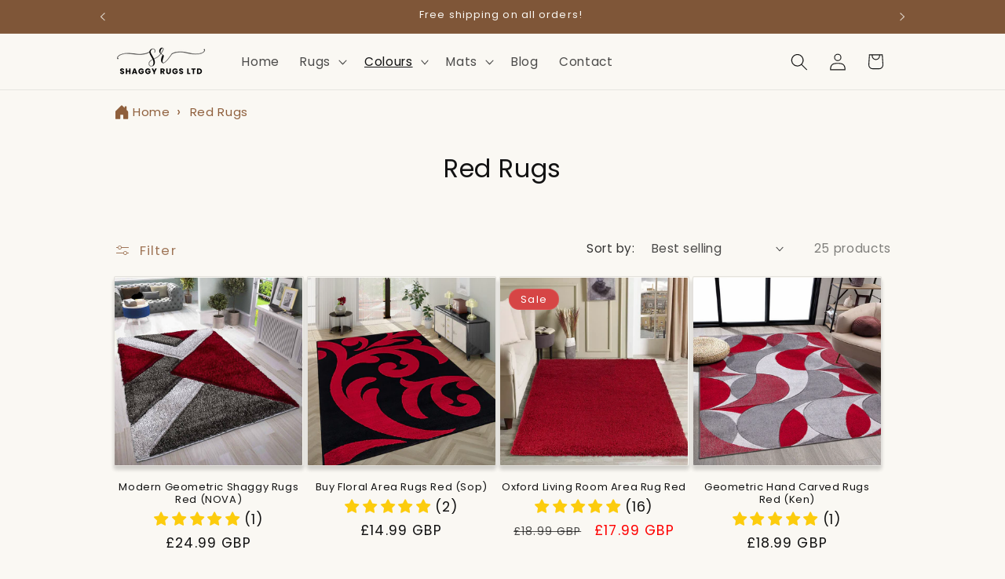

--- FILE ---
content_type: text/html; charset=utf-8
request_url: https://shaggyrugsuk.co.uk/collections/red-rugs
body_size: 49254
content:
<!doctype html>
<html class="js" lang="en">
  <head>
    <meta name="google-site-verification" content="4BBupUB4ZzhEiRbmjOjIbk-Cc4hGBjFDN-s73XKxGzc" />
    <meta name="google-adsense-account" content="ca-pub-7018820239660310">
    <meta charset="utf-8">
    <meta http-equiv="X-UA-Compatible" content="IE=edge">
    <meta name="viewport" content="width=device-width,initial-scale=1">
    <meta name="theme-color" content="">
    <link rel="canonical" href="https://shaggyrugsuk.co.uk/collections/red-rugs"><link rel="icon" type="image/png" href="//shaggyrugsuk.co.uk/cdn/shop/files/shaggy-rugs-ltd-favicon-2025.png?crop=center&height=32&v=1764021392&width=32"><link rel="preconnect" href="https://fonts.shopifycdn.com" crossorigin><title>
      Buy Red Rugs UK - Bold, Vibrant &amp; Luxury Area Rugs

    </title>

    
      <meta name="description" content="Make a statement with bold red rugs. Perfect for adding warmth &amp; elegance. Various shades &amp; styles available. Buy now with fast UK delivery!">
    

    

<meta property="og:site_name" content="Shaggy Rugs LTD">
<meta property="og:url" content="https://shaggyrugsuk.co.uk/collections/red-rugs">
<meta property="og:title" content="Buy Red Rugs UK - Bold, Vibrant &amp; Luxury Area Rugs">
<meta property="og:type" content="website">
<meta property="og:description" content="Make a statement with bold red rugs. Perfect for adding warmth &amp; elegance. Various shades &amp; styles available. Buy now with fast UK delivery!"><meta property="og:image" content="http://shaggyrugsuk.co.uk/cdn/shop/collections/red-rugs.webp?v=1717847675">
  <meta property="og:image:secure_url" content="https://shaggyrugsuk.co.uk/cdn/shop/collections/red-rugs.webp?v=1717847675">
  <meta property="og:image:width" content="710">
  <meta property="og:image:height" content="1000"><meta name="twitter:card" content="summary_large_image">
<meta name="twitter:title" content="Buy Red Rugs UK - Bold, Vibrant &amp; Luxury Area Rugs">
<meta name="twitter:description" content="Make a statement with bold red rugs. Perfect for adding warmth &amp; elegance. Various shades &amp; styles available. Buy now with fast UK delivery!">


    <script src="//shaggyrugsuk.co.uk/cdn/shop/t/5/assets/constants.js?v=132983761750457495441750509652" defer="defer"></script>
    <script src="//shaggyrugsuk.co.uk/cdn/shop/t/5/assets/pubsub.js?v=158357773527763999511750509652" defer="defer"></script>
    <script src="//shaggyrugsuk.co.uk/cdn/shop/t/5/assets/global.js?v=8069491017964695821750509652" defer="defer"></script>
    <script src="//shaggyrugsuk.co.uk/cdn/shop/t/5/assets/details-disclosure.js?v=13653116266235556501750509652" defer="defer"></script>
    <script src="//shaggyrugsuk.co.uk/cdn/shop/t/5/assets/details-modal.js?v=25581673532751508451750509652" defer="defer"></script>
    <script src="//shaggyrugsuk.co.uk/cdn/shop/t/5/assets/search-form.js?v=133129549252120666541750509652" defer="defer"></script><script src="//shaggyrugsuk.co.uk/cdn/shop/t/5/assets/animations.js?v=88693664871331136111750509652" defer="defer"></script><script>window.performance && window.performance.mark && window.performance.mark('shopify.content_for_header.start');</script><meta name="facebook-domain-verification" content="ayu26esuecxni7kcgn9f3ss6y9s8lh">
<meta name="google-site-verification" content="4BBupUB4ZzhEiRbmjOjIbk-Cc4hGBjFDN-s73XKxGzc">
<meta id="shopify-digital-wallet" name="shopify-digital-wallet" content="/74459316504/digital_wallets/dialog">
<meta name="shopify-checkout-api-token" content="be9cd03ee2b73b99f27478e0a8891604">
<meta id="in-context-paypal-metadata" data-shop-id="74459316504" data-venmo-supported="false" data-environment="production" data-locale="en_US" data-paypal-v4="true" data-currency="GBP">
<link rel="alternate" type="application/atom+xml" title="Feed" href="/collections/red-rugs.atom" />
<link rel="next" href="/collections/red-rugs?page=2">
<link rel="alternate" type="application/json+oembed" href="https://shaggyrugsuk.co.uk/collections/red-rugs.oembed">
<script async="async" src="/checkouts/internal/preloads.js?locale=en-GB"></script>
<link rel="preconnect" href="https://shop.app" crossorigin="anonymous">
<script async="async" src="https://shop.app/checkouts/internal/preloads.js?locale=en-GB&shop_id=74459316504" crossorigin="anonymous"></script>
<script id="apple-pay-shop-capabilities" type="application/json">{"shopId":74459316504,"countryCode":"GB","currencyCode":"GBP","merchantCapabilities":["supports3DS"],"merchantId":"gid:\/\/shopify\/Shop\/74459316504","merchantName":"Shaggy Rugs LTD","requiredBillingContactFields":["postalAddress","email","phone"],"requiredShippingContactFields":["postalAddress","email","phone"],"shippingType":"shipping","supportedNetworks":["visa","maestro","masterCard","amex","discover","elo"],"total":{"type":"pending","label":"Shaggy Rugs LTD","amount":"1.00"},"shopifyPaymentsEnabled":true,"supportsSubscriptions":true}</script>
<script id="shopify-features" type="application/json">{"accessToken":"be9cd03ee2b73b99f27478e0a8891604","betas":["rich-media-storefront-analytics"],"domain":"shaggyrugsuk.co.uk","predictiveSearch":true,"shopId":74459316504,"locale":"en"}</script>
<script>var Shopify = Shopify || {};
Shopify.shop = "shaggy-rugs-uk-4346.myshopify.com";
Shopify.locale = "en";
Shopify.currency = {"active":"GBP","rate":"1.0"};
Shopify.country = "GB";
Shopify.theme = {"name":"Copy of Dawn","id":180361134457,"schema_name":"Dawn","schema_version":"15.2.0","theme_store_id":887,"role":"main"};
Shopify.theme.handle = "null";
Shopify.theme.style = {"id":null,"handle":null};
Shopify.cdnHost = "shaggyrugsuk.co.uk/cdn";
Shopify.routes = Shopify.routes || {};
Shopify.routes.root = "/";</script>
<script type="module">!function(o){(o.Shopify=o.Shopify||{}).modules=!0}(window);</script>
<script>!function(o){function n(){var o=[];function n(){o.push(Array.prototype.slice.apply(arguments))}return n.q=o,n}var t=o.Shopify=o.Shopify||{};t.loadFeatures=n(),t.autoloadFeatures=n()}(window);</script>
<script>
  window.ShopifyPay = window.ShopifyPay || {};
  window.ShopifyPay.apiHost = "shop.app\/pay";
  window.ShopifyPay.redirectState = null;
</script>
<script id="shop-js-analytics" type="application/json">{"pageType":"collection"}</script>
<script defer="defer" async type="module" src="//shaggyrugsuk.co.uk/cdn/shopifycloud/shop-js/modules/v2/client.init-shop-cart-sync_BT-GjEfc.en.esm.js"></script>
<script defer="defer" async type="module" src="//shaggyrugsuk.co.uk/cdn/shopifycloud/shop-js/modules/v2/chunk.common_D58fp_Oc.esm.js"></script>
<script defer="defer" async type="module" src="//shaggyrugsuk.co.uk/cdn/shopifycloud/shop-js/modules/v2/chunk.modal_xMitdFEc.esm.js"></script>
<script type="module">
  await import("//shaggyrugsuk.co.uk/cdn/shopifycloud/shop-js/modules/v2/client.init-shop-cart-sync_BT-GjEfc.en.esm.js");
await import("//shaggyrugsuk.co.uk/cdn/shopifycloud/shop-js/modules/v2/chunk.common_D58fp_Oc.esm.js");
await import("//shaggyrugsuk.co.uk/cdn/shopifycloud/shop-js/modules/v2/chunk.modal_xMitdFEc.esm.js");

  window.Shopify.SignInWithShop?.initShopCartSync?.({"fedCMEnabled":true,"windoidEnabled":true});

</script>
<script>
  window.Shopify = window.Shopify || {};
  if (!window.Shopify.featureAssets) window.Shopify.featureAssets = {};
  window.Shopify.featureAssets['shop-js'] = {"shop-cart-sync":["modules/v2/client.shop-cart-sync_DZOKe7Ll.en.esm.js","modules/v2/chunk.common_D58fp_Oc.esm.js","modules/v2/chunk.modal_xMitdFEc.esm.js"],"init-fed-cm":["modules/v2/client.init-fed-cm_B6oLuCjv.en.esm.js","modules/v2/chunk.common_D58fp_Oc.esm.js","modules/v2/chunk.modal_xMitdFEc.esm.js"],"shop-cash-offers":["modules/v2/client.shop-cash-offers_D2sdYoxE.en.esm.js","modules/v2/chunk.common_D58fp_Oc.esm.js","modules/v2/chunk.modal_xMitdFEc.esm.js"],"shop-login-button":["modules/v2/client.shop-login-button_QeVjl5Y3.en.esm.js","modules/v2/chunk.common_D58fp_Oc.esm.js","modules/v2/chunk.modal_xMitdFEc.esm.js"],"pay-button":["modules/v2/client.pay-button_DXTOsIq6.en.esm.js","modules/v2/chunk.common_D58fp_Oc.esm.js","modules/v2/chunk.modal_xMitdFEc.esm.js"],"shop-button":["modules/v2/client.shop-button_DQZHx9pm.en.esm.js","modules/v2/chunk.common_D58fp_Oc.esm.js","modules/v2/chunk.modal_xMitdFEc.esm.js"],"avatar":["modules/v2/client.avatar_BTnouDA3.en.esm.js"],"init-windoid":["modules/v2/client.init-windoid_CR1B-cfM.en.esm.js","modules/v2/chunk.common_D58fp_Oc.esm.js","modules/v2/chunk.modal_xMitdFEc.esm.js"],"init-shop-for-new-customer-accounts":["modules/v2/client.init-shop-for-new-customer-accounts_C_vY_xzh.en.esm.js","modules/v2/client.shop-login-button_QeVjl5Y3.en.esm.js","modules/v2/chunk.common_D58fp_Oc.esm.js","modules/v2/chunk.modal_xMitdFEc.esm.js"],"init-shop-email-lookup-coordinator":["modules/v2/client.init-shop-email-lookup-coordinator_BI7n9ZSv.en.esm.js","modules/v2/chunk.common_D58fp_Oc.esm.js","modules/v2/chunk.modal_xMitdFEc.esm.js"],"init-shop-cart-sync":["modules/v2/client.init-shop-cart-sync_BT-GjEfc.en.esm.js","modules/v2/chunk.common_D58fp_Oc.esm.js","modules/v2/chunk.modal_xMitdFEc.esm.js"],"shop-toast-manager":["modules/v2/client.shop-toast-manager_DiYdP3xc.en.esm.js","modules/v2/chunk.common_D58fp_Oc.esm.js","modules/v2/chunk.modal_xMitdFEc.esm.js"],"init-customer-accounts":["modules/v2/client.init-customer-accounts_D9ZNqS-Q.en.esm.js","modules/v2/client.shop-login-button_QeVjl5Y3.en.esm.js","modules/v2/chunk.common_D58fp_Oc.esm.js","modules/v2/chunk.modal_xMitdFEc.esm.js"],"init-customer-accounts-sign-up":["modules/v2/client.init-customer-accounts-sign-up_iGw4briv.en.esm.js","modules/v2/client.shop-login-button_QeVjl5Y3.en.esm.js","modules/v2/chunk.common_D58fp_Oc.esm.js","modules/v2/chunk.modal_xMitdFEc.esm.js"],"shop-follow-button":["modules/v2/client.shop-follow-button_CqMgW2wH.en.esm.js","modules/v2/chunk.common_D58fp_Oc.esm.js","modules/v2/chunk.modal_xMitdFEc.esm.js"],"checkout-modal":["modules/v2/client.checkout-modal_xHeaAweL.en.esm.js","modules/v2/chunk.common_D58fp_Oc.esm.js","modules/v2/chunk.modal_xMitdFEc.esm.js"],"shop-login":["modules/v2/client.shop-login_D91U-Q7h.en.esm.js","modules/v2/chunk.common_D58fp_Oc.esm.js","modules/v2/chunk.modal_xMitdFEc.esm.js"],"lead-capture":["modules/v2/client.lead-capture_BJmE1dJe.en.esm.js","modules/v2/chunk.common_D58fp_Oc.esm.js","modules/v2/chunk.modal_xMitdFEc.esm.js"],"payment-terms":["modules/v2/client.payment-terms_Ci9AEqFq.en.esm.js","modules/v2/chunk.common_D58fp_Oc.esm.js","modules/v2/chunk.modal_xMitdFEc.esm.js"]};
</script>
<script>(function() {
  var isLoaded = false;
  function asyncLoad() {
    if (isLoaded) return;
    isLoaded = true;
    var urls = ["\/\/cdn.shopify.com\/proxy\/bdc1e88936cb997410f48fb74e161622a634a6fd75d53dd5ade7ea475bd21bec\/shopify-script-tags.s3.eu-west-1.amazonaws.com\/smartseo\/instantpage.js?shop=shaggy-rugs-uk-4346.myshopify.com\u0026sp-cache-control=cHVibGljLCBtYXgtYWdlPTkwMA"];
    for (var i = 0; i < urls.length; i++) {
      var s = document.createElement('script');
      s.type = 'text/javascript';
      s.async = true;
      s.src = urls[i];
      var x = document.getElementsByTagName('script')[0];
      x.parentNode.insertBefore(s, x);
    }
  };
  if(window.attachEvent) {
    window.attachEvent('onload', asyncLoad);
  } else {
    window.addEventListener('load', asyncLoad, false);
  }
})();</script>
<script id="__st">var __st={"a":74459316504,"offset":0,"reqid":"9a4a8885-9f5e-47cc-bb72-f1d33622ce1e-1769055269","pageurl":"shaggyrugsuk.co.uk\/collections\/red-rugs","u":"2505f5c1a833","p":"collection","rtyp":"collection","rid":446888149272};</script>
<script>window.ShopifyPaypalV4VisibilityTracking = true;</script>
<script id="captcha-bootstrap">!function(){'use strict';const t='contact',e='account',n='new_comment',o=[[t,t],['blogs',n],['comments',n],[t,'customer']],c=[[e,'customer_login'],[e,'guest_login'],[e,'recover_customer_password'],[e,'create_customer']],r=t=>t.map((([t,e])=>`form[action*='/${t}']:not([data-nocaptcha='true']) input[name='form_type'][value='${e}']`)).join(','),a=t=>()=>t?[...document.querySelectorAll(t)].map((t=>t.form)):[];function s(){const t=[...o],e=r(t);return a(e)}const i='password',u='form_key',d=['recaptcha-v3-token','g-recaptcha-response','h-captcha-response',i],f=()=>{try{return window.sessionStorage}catch{return}},m='__shopify_v',_=t=>t.elements[u];function p(t,e,n=!1){try{const o=window.sessionStorage,c=JSON.parse(o.getItem(e)),{data:r}=function(t){const{data:e,action:n}=t;return t[m]||n?{data:e,action:n}:{data:t,action:n}}(c);for(const[e,n]of Object.entries(r))t.elements[e]&&(t.elements[e].value=n);n&&o.removeItem(e)}catch(o){console.error('form repopulation failed',{error:o})}}const l='form_type',E='cptcha';function T(t){t.dataset[E]=!0}const w=window,h=w.document,L='Shopify',v='ce_forms',y='captcha';let A=!1;((t,e)=>{const n=(g='f06e6c50-85a8-45c8-87d0-21a2b65856fe',I='https://cdn.shopify.com/shopifycloud/storefront-forms-hcaptcha/ce_storefront_forms_captcha_hcaptcha.v1.5.2.iife.js',D={infoText:'Protected by hCaptcha',privacyText:'Privacy',termsText:'Terms'},(t,e,n)=>{const o=w[L][v],c=o.bindForm;if(c)return c(t,g,e,D).then(n);var r;o.q.push([[t,g,e,D],n]),r=I,A||(h.body.append(Object.assign(h.createElement('script'),{id:'captcha-provider',async:!0,src:r})),A=!0)});var g,I,D;w[L]=w[L]||{},w[L][v]=w[L][v]||{},w[L][v].q=[],w[L][y]=w[L][y]||{},w[L][y].protect=function(t,e){n(t,void 0,e),T(t)},Object.freeze(w[L][y]),function(t,e,n,w,h,L){const[v,y,A,g]=function(t,e,n){const i=e?o:[],u=t?c:[],d=[...i,...u],f=r(d),m=r(i),_=r(d.filter((([t,e])=>n.includes(e))));return[a(f),a(m),a(_),s()]}(w,h,L),I=t=>{const e=t.target;return e instanceof HTMLFormElement?e:e&&e.form},D=t=>v().includes(t);t.addEventListener('submit',(t=>{const e=I(t);if(!e)return;const n=D(e)&&!e.dataset.hcaptchaBound&&!e.dataset.recaptchaBound,o=_(e),c=g().includes(e)&&(!o||!o.value);(n||c)&&t.preventDefault(),c&&!n&&(function(t){try{if(!f())return;!function(t){const e=f();if(!e)return;const n=_(t);if(!n)return;const o=n.value;o&&e.removeItem(o)}(t);const e=Array.from(Array(32),(()=>Math.random().toString(36)[2])).join('');!function(t,e){_(t)||t.append(Object.assign(document.createElement('input'),{type:'hidden',name:u})),t.elements[u].value=e}(t,e),function(t,e){const n=f();if(!n)return;const o=[...t.querySelectorAll(`input[type='${i}']`)].map((({name:t})=>t)),c=[...d,...o],r={};for(const[a,s]of new FormData(t).entries())c.includes(a)||(r[a]=s);n.setItem(e,JSON.stringify({[m]:1,action:t.action,data:r}))}(t,e)}catch(e){console.error('failed to persist form',e)}}(e),e.submit())}));const S=(t,e)=>{t&&!t.dataset[E]&&(n(t,e.some((e=>e===t))),T(t))};for(const o of['focusin','change'])t.addEventListener(o,(t=>{const e=I(t);D(e)&&S(e,y())}));const B=e.get('form_key'),M=e.get(l),P=B&&M;t.addEventListener('DOMContentLoaded',(()=>{const t=y();if(P)for(const e of t)e.elements[l].value===M&&p(e,B);[...new Set([...A(),...v().filter((t=>'true'===t.dataset.shopifyCaptcha))])].forEach((e=>S(e,t)))}))}(h,new URLSearchParams(w.location.search),n,t,e,['guest_login'])})(!0,!0)}();</script>
<script integrity="sha256-4kQ18oKyAcykRKYeNunJcIwy7WH5gtpwJnB7kiuLZ1E=" data-source-attribution="shopify.loadfeatures" defer="defer" src="//shaggyrugsuk.co.uk/cdn/shopifycloud/storefront/assets/storefront/load_feature-a0a9edcb.js" crossorigin="anonymous"></script>
<script crossorigin="anonymous" defer="defer" src="//shaggyrugsuk.co.uk/cdn/shopifycloud/storefront/assets/shopify_pay/storefront-65b4c6d7.js?v=20250812"></script>
<script data-source-attribution="shopify.dynamic_checkout.dynamic.init">var Shopify=Shopify||{};Shopify.PaymentButton=Shopify.PaymentButton||{isStorefrontPortableWallets:!0,init:function(){window.Shopify.PaymentButton.init=function(){};var t=document.createElement("script");t.src="https://shaggyrugsuk.co.uk/cdn/shopifycloud/portable-wallets/latest/portable-wallets.en.js",t.type="module",document.head.appendChild(t)}};
</script>
<script data-source-attribution="shopify.dynamic_checkout.buyer_consent">
  function portableWalletsHideBuyerConsent(e){var t=document.getElementById("shopify-buyer-consent"),n=document.getElementById("shopify-subscription-policy-button");t&&n&&(t.classList.add("hidden"),t.setAttribute("aria-hidden","true"),n.removeEventListener("click",e))}function portableWalletsShowBuyerConsent(e){var t=document.getElementById("shopify-buyer-consent"),n=document.getElementById("shopify-subscription-policy-button");t&&n&&(t.classList.remove("hidden"),t.removeAttribute("aria-hidden"),n.addEventListener("click",e))}window.Shopify?.PaymentButton&&(window.Shopify.PaymentButton.hideBuyerConsent=portableWalletsHideBuyerConsent,window.Shopify.PaymentButton.showBuyerConsent=portableWalletsShowBuyerConsent);
</script>
<script data-source-attribution="shopify.dynamic_checkout.cart.bootstrap">document.addEventListener("DOMContentLoaded",(function(){function t(){return document.querySelector("shopify-accelerated-checkout-cart, shopify-accelerated-checkout")}if(t())Shopify.PaymentButton.init();else{new MutationObserver((function(e,n){t()&&(Shopify.PaymentButton.init(),n.disconnect())})).observe(document.body,{childList:!0,subtree:!0})}}));
</script>
<script id='scb4127' type='text/javascript' async='' src='https://shaggyrugsuk.co.uk/cdn/shopifycloud/privacy-banner/storefront-banner.js'></script><link id="shopify-accelerated-checkout-styles" rel="stylesheet" media="screen" href="https://shaggyrugsuk.co.uk/cdn/shopifycloud/portable-wallets/latest/accelerated-checkout-backwards-compat.css" crossorigin="anonymous">
<style id="shopify-accelerated-checkout-cart">
        #shopify-buyer-consent {
  margin-top: 1em;
  display: inline-block;
  width: 100%;
}

#shopify-buyer-consent.hidden {
  display: none;
}

#shopify-subscription-policy-button {
  background: none;
  border: none;
  padding: 0;
  text-decoration: underline;
  font-size: inherit;
  cursor: pointer;
}

#shopify-subscription-policy-button::before {
  box-shadow: none;
}

      </style>
<script id="sections-script" data-sections="header" defer="defer" src="//shaggyrugsuk.co.uk/cdn/shop/t/5/compiled_assets/scripts.js?v=2404"></script>
<script>window.performance && window.performance.mark && window.performance.mark('shopify.content_for_header.end');</script>


    <style data-shopify>
      @font-face {
  font-family: Poppins;
  font-weight: 400;
  font-style: normal;
  font-display: swap;
  src: url("//shaggyrugsuk.co.uk/cdn/fonts/poppins/poppins_n4.0ba78fa5af9b0e1a374041b3ceaadf0a43b41362.woff2") format("woff2"),
       url("//shaggyrugsuk.co.uk/cdn/fonts/poppins/poppins_n4.214741a72ff2596839fc9760ee7a770386cf16ca.woff") format("woff");
}

      @font-face {
  font-family: Poppins;
  font-weight: 700;
  font-style: normal;
  font-display: swap;
  src: url("//shaggyrugsuk.co.uk/cdn/fonts/poppins/poppins_n7.56758dcf284489feb014a026f3727f2f20a54626.woff2") format("woff2"),
       url("//shaggyrugsuk.co.uk/cdn/fonts/poppins/poppins_n7.f34f55d9b3d3205d2cd6f64955ff4b36f0cfd8da.woff") format("woff");
}

      @font-face {
  font-family: Poppins;
  font-weight: 400;
  font-style: italic;
  font-display: swap;
  src: url("//shaggyrugsuk.co.uk/cdn/fonts/poppins/poppins_i4.846ad1e22474f856bd6b81ba4585a60799a9f5d2.woff2") format("woff2"),
       url("//shaggyrugsuk.co.uk/cdn/fonts/poppins/poppins_i4.56b43284e8b52fc64c1fd271f289a39e8477e9ec.woff") format("woff");
}

      @font-face {
  font-family: Poppins;
  font-weight: 700;
  font-style: italic;
  font-display: swap;
  src: url("//shaggyrugsuk.co.uk/cdn/fonts/poppins/poppins_i7.42fd71da11e9d101e1e6c7932199f925f9eea42d.woff2") format("woff2"),
       url("//shaggyrugsuk.co.uk/cdn/fonts/poppins/poppins_i7.ec8499dbd7616004e21155106d13837fff4cf556.woff") format("woff");
}

      @font-face {
  font-family: Poppins;
  font-weight: 400;
  font-style: normal;
  font-display: swap;
  src: url("//shaggyrugsuk.co.uk/cdn/fonts/poppins/poppins_n4.0ba78fa5af9b0e1a374041b3ceaadf0a43b41362.woff2") format("woff2"),
       url("//shaggyrugsuk.co.uk/cdn/fonts/poppins/poppins_n4.214741a72ff2596839fc9760ee7a770386cf16ca.woff") format("woff");
}


      
        :root,
        .color-scheme-1 {
          --color-background: 250,248,243;
        
          --gradient-background: #faf8f3;
        

        

        --color-foreground: 18,18,18;
        --color-background-contrast: 213,196,153;
        --color-shadow: 18,18,18;
        --color-button: 143,95,60;
        --color-button-text: 255,255,255;
        --color-secondary-button: 250,248,243;
        --color-secondary-button-text: 143,95,60;
        --color-link: 143,95,60;
        --color-badge-foreground: 18,18,18;
        --color-badge-background: 250,248,243;
        --color-badge-border: 18,18,18;
        --payment-terms-background-color: rgb(250 248 243);
      }
      
        
        .color-scheme-2 {
          --color-background: 0,74,85;
        
          --gradient-background: #004a55;
        

        

        --color-foreground: 255,255,255;
        --color-background-contrast: 0,96,110;
        --color-shadow: 18,18,18;
        --color-button: 18,18,18;
        --color-button-text: 243,243,243;
        --color-secondary-button: 0,74,85;
        --color-secondary-button-text: 18,18,18;
        --color-link: 18,18,18;
        --color-badge-foreground: 255,255,255;
        --color-badge-background: 0,74,85;
        --color-badge-border: 255,255,255;
        --payment-terms-background-color: rgb(0 74 85);
      }
      
        
        .color-scheme-3 {
          --color-background: 250,248,243;
        
          --gradient-background: #faf8f3;
        

        

        --color-foreground: 19,22,24;
        --color-background-contrast: 213,196,153;
        --color-shadow: 18,18,18;
        --color-button: 143,95,60;
        --color-button-text: 255,255,255;
        --color-secondary-button: 250,248,243;
        --color-secondary-button-text: 143,95,60;
        --color-link: 143,95,60;
        --color-badge-foreground: 19,22,24;
        --color-badge-background: 250,248,243;
        --color-badge-border: 19,22,24;
        --payment-terms-background-color: rgb(250 248 243);
      }
      
        
        .color-scheme-4 {
          --color-background: 205,232,229;
        
          --gradient-background: #cde8e5;
        

        

        --color-foreground: 68,68,68;
        --color-background-contrast: 118,192,184;
        --color-shadow: 18,18,18;
        --color-button: 0,74,85;
        --color-button-text: 205,232,229;
        --color-secondary-button: 205,232,229;
        --color-secondary-button-text: 0,74,85;
        --color-link: 0,74,85;
        --color-badge-foreground: 68,68,68;
        --color-badge-background: 205,232,229;
        --color-badge-border: 68,68,68;
        --payment-terms-background-color: rgb(205 232 229);
      }
      
        
        .color-scheme-5 {
          --color-background: 0,74,85;
        
          --gradient-background: #004a55;
        

        

        --color-foreground: 250,248,243;
        --color-background-contrast: 0,96,110;
        --color-shadow: 18,18,18;
        --color-button: 45,255,179;
        --color-button-text: 0,91,105;
        --color-secondary-button: 0,74,85;
        --color-secondary-button-text: 45,255,179;
        --color-link: 45,255,179;
        --color-badge-foreground: 250,248,243;
        --color-badge-background: 0,74,85;
        --color-badge-border: 250,248,243;
        --payment-terms-background-color: rgb(0 74 85);
      }
      
        
        .color-scheme-6da58fb9-cb91-4188-9c5d-04cfc13767e4 {
          --color-background: 214,69,69;
        
          --gradient-background: #d64545;
        

        

        --color-foreground: 255,255,255;
        --color-background-contrast: 127,28,28;
        --color-shadow: 18,18,18;
        --color-button: 19,22,24;
        --color-button-text: 255,255,255;
        --color-secondary-button: 214,69,69;
        --color-secondary-button-text: 18,18,18;
        --color-link: 18,18,18;
        --color-badge-foreground: 255,255,255;
        --color-badge-background: 214,69,69;
        --color-badge-border: 255,255,255;
        --payment-terms-background-color: rgb(214 69 69);
      }
      
        
        .color-scheme-d01fa758-ba83-4f83-b532-1d0c4f3847d4 {
          --color-background: 253,248,243;
        
          --gradient-background: #fdf8f3;
        

        

        --color-foreground: 19,22,24;
        --color-background-contrast: 235,184,134;
        --color-shadow: 18,18,18;
        --color-button: 19,22,24;
        --color-button-text: 255,255,255;
        --color-secondary-button: 253,248,243;
        --color-secondary-button-text: 18,18,18;
        --color-link: 18,18,18;
        --color-badge-foreground: 19,22,24;
        --color-badge-background: 253,248,243;
        --color-badge-border: 19,22,24;
        --payment-terms-background-color: rgb(253 248 243);
      }
      
        
        .color-scheme-12afc8b3-c8f5-4d70-aef9-59229e8d5f96 {
          --color-background: 18,18,18;
        
          --gradient-background: #121212;
        

        

        --color-foreground: 250,248,243;
        --color-background-contrast: 146,146,146;
        --color-shadow: 250,248,243;
        --color-button: 143,95,60;
        --color-button-text: 255,255,255;
        --color-secondary-button: 18,18,18;
        --color-secondary-button-text: 143,95,60;
        --color-link: 143,95,60;
        --color-badge-foreground: 250,248,243;
        --color-badge-background: 18,18,18;
        --color-badge-border: 250,248,243;
        --payment-terms-background-color: rgb(18 18 18);
      }
      
        
        .color-scheme-6296d1c2-4605-4f18-97f3-b23bb4c4cdd6 {
          --color-background: 127,86,56;
        
          --gradient-background: #7f5638;
        

        

        --color-foreground: 250,248,243;
        --color-background-contrast: 39,26,17;
        --color-shadow: 18,18,18;
        --color-button: 250,248,243;
        --color-button-text: 255,255,255;
        --color-secondary-button: 127,86,56;
        --color-secondary-button-text: 250,248,243;
        --color-link: 250,248,243;
        --color-badge-foreground: 250,248,243;
        --color-badge-background: 127,86,56;
        --color-badge-border: 250,248,243;
        --payment-terms-background-color: rgb(127 86 56);
      }
      

      body, .color-scheme-1, .color-scheme-2, .color-scheme-3, .color-scheme-4, .color-scheme-5, .color-scheme-6da58fb9-cb91-4188-9c5d-04cfc13767e4, .color-scheme-d01fa758-ba83-4f83-b532-1d0c4f3847d4, .color-scheme-12afc8b3-c8f5-4d70-aef9-59229e8d5f96, .color-scheme-6296d1c2-4605-4f18-97f3-b23bb4c4cdd6 {
        color: rgba(var(--color-foreground), 0.75);
        background-color: rgb(var(--color-background));
      }

      :root {
        --font-body-family: Poppins, sans-serif;
        --font-body-style: normal;
        --font-body-weight: 400;
        --font-body-weight-bold: 700;

        --font-heading-family: Poppins, sans-serif;
        --font-heading-style: normal;
        --font-heading-weight: 400;

        --font-body-scale: 1.1;
        --font-heading-scale: 0.9090909090909091;

        --media-padding: px;
        --media-border-opacity: 0.05;
        --media-border-width: 1px;
        --media-radius: 6px;
        --media-shadow-opacity: 0.0;
        --media-shadow-horizontal-offset: 0px;
        --media-shadow-vertical-offset: 4px;
        --media-shadow-blur-radius: 5px;
        --media-shadow-visible: 0;

        --page-width: 100rem;
        --page-width-margin: 0rem;

        --product-card-image-padding: 0.0rem;
        --product-card-corner-radius: 0.2rem;
        --product-card-text-alignment: center;
        --product-card-border-width: 0.1rem;
        --product-card-border-opacity: 0.1;
        --product-card-shadow-opacity: 0.2;
        --product-card-shadow-visible: 1;
        --product-card-shadow-horizontal-offset: 0.0rem;
        --product-card-shadow-vertical-offset: 0.4rem;
        --product-card-shadow-blur-radius: 0.5rem;

        --collection-card-image-padding: 0.0rem;
        --collection-card-corner-radius: 0.0rem;
        --collection-card-text-alignment: center;
        --collection-card-border-width: 0.0rem;
        --collection-card-border-opacity: 0.1;
        --collection-card-shadow-opacity: 0.0;
        --collection-card-shadow-visible: 0;
        --collection-card-shadow-horizontal-offset: 0.0rem;
        --collection-card-shadow-vertical-offset: 0.4rem;
        --collection-card-shadow-blur-radius: 0.5rem;

        --blog-card-image-padding: 0.0rem;
        --blog-card-corner-radius: 0.0rem;
        --blog-card-text-alignment: left;
        --blog-card-border-width: 0.0rem;
        --blog-card-border-opacity: 0.1;
        --blog-card-shadow-opacity: 0.0;
        --blog-card-shadow-visible: 0;
        --blog-card-shadow-horizontal-offset: 0.0rem;
        --blog-card-shadow-vertical-offset: 0.4rem;
        --blog-card-shadow-blur-radius: 0.5rem;

        --badge-corner-radius: 4.0rem;

        --popup-border-width: 1px;
        --popup-border-opacity: 0.1;
        --popup-corner-radius: 0px;
        --popup-shadow-opacity: 0.05;
        --popup-shadow-horizontal-offset: 0px;
        --popup-shadow-vertical-offset: 4px;
        --popup-shadow-blur-radius: 5px;

        --drawer-border-width: 1px;
        --drawer-border-opacity: 0.1;
        --drawer-shadow-opacity: 0.0;
        --drawer-shadow-horizontal-offset: 0px;
        --drawer-shadow-vertical-offset: 4px;
        --drawer-shadow-blur-radius: 5px;

        --spacing-sections-desktop: 0px;
        --spacing-sections-mobile: 0px;

        --grid-desktop-vertical-spacing: 8px;
        --grid-desktop-horizontal-spacing: 4px;
        --grid-mobile-vertical-spacing: 4px;
        --grid-mobile-horizontal-spacing: 2px;

        --text-boxes-border-opacity: 0.1;
        --text-boxes-border-width: 0px;
        --text-boxes-radius: 0px;
        --text-boxes-shadow-opacity: 0.0;
        --text-boxes-shadow-visible: 0;
        --text-boxes-shadow-horizontal-offset: 0px;
        --text-boxes-shadow-vertical-offset: 4px;
        --text-boxes-shadow-blur-radius: 5px;

        --buttons-radius: 0px;
        --buttons-radius-outset: 0px;
        --buttons-border-width: 1px;
        --buttons-border-opacity: 1.0;
        --buttons-shadow-opacity: 0.0;
        --buttons-shadow-visible: 0;
        --buttons-shadow-horizontal-offset: 0px;
        --buttons-shadow-vertical-offset: 4px;
        --buttons-shadow-blur-radius: 5px;
        --buttons-border-offset: 0px;

        --inputs-radius: 6px;
        --inputs-border-width: 2px;
        --inputs-border-opacity: 0.55;
        --inputs-shadow-opacity: 0.0;
        --inputs-shadow-horizontal-offset: 0px;
        --inputs-margin-offset: 0px;
        --inputs-shadow-vertical-offset: 4px;
        --inputs-shadow-blur-radius: 5px;
        --inputs-radius-outset: 8px;

        --variant-pills-radius: 40px;
        --variant-pills-border-width: 1px;
        --variant-pills-border-opacity: 0.55;
        --variant-pills-shadow-opacity: 0.0;
        --variant-pills-shadow-horizontal-offset: 0px;
        --variant-pills-shadow-vertical-offset: 4px;
        --variant-pills-shadow-blur-radius: 5px;
      }

      *,
      *::before,
      *::after {
        box-sizing: inherit;
      }

      html {
        box-sizing: border-box;
        font-size: calc(var(--font-body-scale) * 62.5%);
        height: 100%;
      }

      body {
        display: grid;
        grid-template-rows: auto auto 1fr auto;
        grid-template-columns: 100%;
        min-height: 100%;
        margin: 0;
        font-size: 1.5rem;
        letter-spacing: 0.06rem;
        line-height: calc(1 + 0.8 / var(--font-body-scale));
        font-family: var(--font-body-family);
        font-style: var(--font-body-style);
        font-weight: var(--font-body-weight);
      }

      @media screen and (min-width: 750px) {
        body {
          font-size: 1.6rem;
        }
      }
    </style>

    <link href="//shaggyrugsuk.co.uk/cdn/shop/t/5/assets/base.css?v=175120701518233676581751962382" rel="stylesheet" type="text/css" media="all" />
    <link rel="stylesheet" href="//shaggyrugsuk.co.uk/cdn/shop/t/5/assets/component-cart-items.css?v=123238115697927560811750509652" media="print" onload="this.media='all'">
      <link rel="preload" as="font" href="//shaggyrugsuk.co.uk/cdn/fonts/poppins/poppins_n4.0ba78fa5af9b0e1a374041b3ceaadf0a43b41362.woff2" type="font/woff2" crossorigin>
      

      <link rel="preload" as="font" href="//shaggyrugsuk.co.uk/cdn/fonts/poppins/poppins_n4.0ba78fa5af9b0e1a374041b3ceaadf0a43b41362.woff2" type="font/woff2" crossorigin>
      
<link
        rel="stylesheet"
        href="//shaggyrugsuk.co.uk/cdn/shop/t/5/assets/component-predictive-search.css?v=118923337488134913561750509652"
        media="print"
        onload="this.media='all'"
      ><script>
      if (Shopify.designMode) {
        document.documentElement.classList.add('shopify-design-mode');
      }
    </script>
    <script type="text/javascript">
    (function(c,l,a,r,i,t,y){
        c[a]=c[a]||function(){(c[a].q=c[a].q||[]).push(arguments)};
        t=l.createElement(r);t.async=1;t.src="https://www.clarity.ms/tag/"+i;
        y=l.getElementsByTagName(r)[0];y.parentNode.insertBefore(t,y);
    })(window, document, "clarity", "script", "ppkncbtn0o");
</script>
  <!-- BEGIN app block: shopify://apps/smart-seo/blocks/smartseo/7b0a6064-ca2e-4392-9a1d-8c43c942357b --><meta name="smart-seo-integrated" content="true" /><!-- metatagsSavedToSEOFields: true --><!-- BEGIN app snippet: smartseo.custom.schemas.jsonld --><!-- END app snippet --><!-- BEGIN app snippet: smartseo.collection.jsonld -->
<!--JSON-LD data generated by Smart SEO--><script type="application/ld+json">{"@context":"https://schema.org","@type":"ItemList","name":"Red Rugs","url":"https://shaggyrugsuk.co.uk/collections/red-rugs","description":"Red Rugs Collection by Shaggy Rugs LTD:Bold, Stylish, and SophisticatedAt Shaggy Rugs LTD, we know the power of color when it comes to transforming a space, and our Red Rugs Collection is perfect for adding a touch of bold sophistication to any room. Red is a dynamic and versatile color that can...","image":"https://shaggyrugsuk.co.uk/cdn/shop/collections/red-rugs.webp?v=1717847675","mainEntityOfPage":{"@type":"CollectionPage","@id":"https://shaggyrugsuk.co.uk/collections/red-rugs"},"itemListElement":[{"@type":"ListItem","position":1,"url":"https://shaggyrugsuk.co.uk/products/modern-geometric-shaggy-rugs-red-nova"},{"@type":"ListItem","position":2,"url":"https://shaggyrugsuk.co.uk/products/buy-floral-area-rugs-red-sop"},{"@type":"ListItem","position":3,"url":"https://shaggyrugsuk.co.uk/products/oxford-living-room-area-rug-red"},{"@type":"ListItem","position":4,"url":"https://shaggyrugsuk.co.uk/products/geometric-hand-carved-rugs-red-ken"},{"@type":"ListItem","position":5,"url":"https://shaggyrugsuk.co.uk/products/shimmer-shaggy-fluffy-rugs-red-nat"},{"@type":"ListItem","position":6,"url":"https://shaggyrugsuk.co.uk/products/stylish-modern-rugs-red-kil"},{"@type":"ListItem","position":7,"url":"https://shaggyrugsuk.co.uk/products/vintage-traditional-rugs-red-r-174"},{"@type":"ListItem","position":8,"url":"https://shaggyrugsuk.co.uk/products/geometric-hand-carved-runner-rugs-red-ken"},{"@type":"ListItem","position":9,"url":"https://shaggyrugsuk.co.uk/products/modern-hand-carved-runner-rugs-ochre-grey-hav"},{"@type":"ListItem","position":10,"url":"https://shaggyrugsuk.co.uk/products/modern-hand-carved-runner-rugs-grey-black-hav"},{"@type":"ListItem","position":11,"url":"https://shaggyrugsuk.co.uk/products/modern-hand-carved-runner-rugs-dark-grey-blue-hav"},{"@type":"ListItem","position":12,"url":"https://shaggyrugsuk.co.uk/products/modern-hand-carved-runner-rugs-dark-grey-hav"},{"@type":"ListItem","position":13,"url":"https://shaggyrugsuk.co.uk/products/modern-hand-carved-runner-rugs-brown-beige-hav"},{"@type":"ListItem","position":14,"url":"https://shaggyrugsuk.co.uk/products/modern-hand-carved-runner-rugs-black-red-hav"},{"@type":"ListItem","position":15,"url":"https://shaggyrugsuk.co.uk/products/washable-greek-key-runner-rugs-red-black-gk"},{"@type":"ListItem","position":16,"url":"https://shaggyrugsuk.co.uk/products/soft-fluffy-shaggy-rugs-red-trani"}]}</script><!-- END app snippet --><!-- BEGIN app snippet: smartseo.no.index -->





<!-- END app snippet --><!-- BEGIN app snippet: smartseo.breadcrumbs.jsonld --><!--JSON-LD data generated by Smart SEO-->
<script type="application/ld+json">
    {
        "@context": "https://schema.org",
        "@type": "BreadcrumbList",
        "itemListElement": [
            {
                "@type": "ListItem",
                "position": 1,
                "item": {
                    "@type": "Website",
                    "@id": "https://shaggyrugsuk.co.uk",
                    "name": "Home"
                }
            },
            {
                "@type": "ListItem",
                "position": 2,
                "item": {
                    "@type": "CollectionPage",
                    "@id": "https://shaggyrugsuk.co.uk/collections/red-rugs",
                    "name": "Red Rugs"
                }
            }
        ]
    }
</script><!-- END app snippet --><!-- END app block --><!-- BEGIN app block: shopify://apps/fd-product-groups/blocks/app-embed/c4faf6e2-c14b-4cc5-ad31-cf86b1c483fb --><!-- BEGIN app snippet: global-settings -->

<script
	
	id="AppGlobalSettings"
	data-product-groups="{&quot;productGroupsConfig&quot;:{&quot;placements&quot;:[],&quot;productDisplayConfigs&quot;:[]}}"
	data-product-options="{&quot;productOptions&quot;:null}"
	data-product-bundles="{&quot;bundles&quot;:[],&quot;cartConfig&quot;:null}"
	type="application/json">
	{"apiBaseUrlForExtensionClient":"https:\/\/fd-product-groups-app.fly.dev","storefrontAPIAccessToken":"43030a737a46d666bbcb2e51e6ba60a4","productGroupsConfig":{"placements":[],"productDisplayConfigs":[]},"shopMoneyFormat":"£{{amount}}","productOptions":null,"plan":{"name":"Starter","amount":4.95,"quotas":{"groups":10000,"automations":1,"translations":{"isEnabled":true},"productOptions":{"isEnabled":false}},"features":[{"description":"Create unlimited groups"},{"description":"Auto hide out of stock \/ inactive products"},{"description":"1 automation"},{"description":"Basic customer support"},{"description":"Single \u0026 two-color swatches, custom image swatches, product image swatches, and text swatches"},{"description":"Translations"}],"annualDiscount":0.2},"bundles":[],"cartConfig":null}
</script>

<script>
	if (window.__fd_gob_app_liquid_data__ == null) {
		const fdGOBAppData = {
			shop: {
				currency: {"error":"json not allowed for this object"},
				moneyFormat: "£{{amount}}",
			},

			localization: {
				currency: {
					name: "British Pound",
				},
				
				language: {
					name: "English",
					locale: "en",
					primary: true,
				},
			},

			request: {
				page_type: "collection",
			},

			

			
		}

		window.__fd_gob_app_liquid_data__ = fdGOBAppData
		window.__fd_product_groups_options_app_data__ = fdGOBAppData
	}
</script>
<!-- END app snippet -->


<!-- END app block --><!-- BEGIN app block: shopify://apps/judge-me-reviews/blocks/judgeme_core/61ccd3b1-a9f2-4160-9fe9-4fec8413e5d8 --><!-- Start of Judge.me Core -->






<link rel="dns-prefetch" href="https://cdnwidget.judge.me">
<link rel="dns-prefetch" href="https://cdn.judge.me">
<link rel="dns-prefetch" href="https://cdn1.judge.me">
<link rel="dns-prefetch" href="https://api.judge.me">

<script data-cfasync='false' class='jdgm-settings-script'>window.jdgmSettings={"pagination":5,"disable_web_reviews":false,"badge_no_review_text":"No reviews","badge_n_reviews_text":"({{ n }})","badge_star_color":"#FDCC0D","hide_badge_preview_if_no_reviews":true,"badge_hide_text":false,"enforce_center_preview_badge":false,"widget_title":"Customer Reviews","widget_open_form_text":"Write a review","widget_close_form_text":"Cancel review","widget_refresh_page_text":"Refresh page","widget_summary_text":"Based on {{ number_of_reviews }} review/reviews","widget_no_review_text":"Be the first to write a review","widget_name_field_text":"Display name","widget_verified_name_field_text":"Verified Name (public)","widget_name_placeholder_text":"Display name","widget_required_field_error_text":"This field is required.","widget_email_field_text":"Email address","widget_verified_email_field_text":"Verified Email (private, can not be edited)","widget_email_placeholder_text":"Your email address","widget_email_field_error_text":"Please enter a valid email address.","widget_rating_field_text":"Rating","widget_review_title_field_text":"Review Title","widget_review_title_placeholder_text":"Give your review a title","widget_review_body_field_text":"Review content","widget_review_body_placeholder_text":"Start writing here...","widget_pictures_field_text":"Picture/Video (optional)","widget_submit_review_text":"Submit Review","widget_submit_verified_review_text":"Submit Verified Review","widget_submit_success_msg_with_auto_publish":"Thank you! Please refresh the page in a few moments to see your review. You can remove or edit your review by logging into \u003ca href='https://judge.me/login' target='_blank' rel='nofollow noopener'\u003eJudge.me\u003c/a\u003e","widget_submit_success_msg_no_auto_publish":"Thank you! Your review will be published as soon as it is approved by the shop admin. You can remove or edit your review by logging into \u003ca href='https://judge.me/login' target='_blank' rel='nofollow noopener'\u003eJudge.me\u003c/a\u003e","widget_show_default_reviews_out_of_total_text":"Showing {{ n_reviews_shown }} out of {{ n_reviews }} reviews.","widget_show_all_link_text":"Show all","widget_show_less_link_text":"Show less","widget_author_said_text":"{{ reviewer_name }} said:","widget_days_text":"{{ n }} days ago","widget_weeks_text":"{{ n }} week/weeks ago","widget_months_text":"{{ n }} month/months ago","widget_years_text":"{{ n }} year/years ago","widget_yesterday_text":"Yesterday","widget_today_text":"Today","widget_replied_text":"\u003e\u003e {{ shop_name }} replied:","widget_read_more_text":"Read more","widget_reviewer_name_as_initial":"","widget_rating_filter_color":"","widget_rating_filter_see_all_text":"See all reviews","widget_sorting_most_recent_text":"Most Recent","widget_sorting_highest_rating_text":"Highest Rating","widget_sorting_lowest_rating_text":"Lowest Rating","widget_sorting_with_pictures_text":"Only Pictures","widget_sorting_most_helpful_text":"Most Helpful","widget_open_question_form_text":"Ask a question","widget_reviews_subtab_text":"Reviews","widget_questions_subtab_text":"Questions","widget_question_label_text":"Question","widget_answer_label_text":"Answer","widget_question_placeholder_text":"Write your question here","widget_submit_question_text":"Submit Question","widget_question_submit_success_text":"Thank you for your question! We will notify you once it gets answered.","widget_star_color":"#FDCC0D","verified_badge_text":"Verified","verified_badge_bg_color":"","verified_badge_text_color":"","verified_badge_placement":"left-of-reviewer-name","widget_review_max_height":"","widget_hide_border":false,"widget_social_share":false,"widget_thumb":false,"widget_review_location_show":false,"widget_location_format":"","all_reviews_include_out_of_store_products":true,"all_reviews_out_of_store_text":"(out of store)","all_reviews_pagination":100,"all_reviews_product_name_prefix_text":"about","enable_review_pictures":true,"enable_question_anwser":false,"widget_theme":"","review_date_format":"mm/dd/yyyy","default_sort_method":"most-recent","widget_product_reviews_subtab_text":"Product Reviews","widget_shop_reviews_subtab_text":"Shop Reviews","widget_other_products_reviews_text":"Reviews for other products","widget_store_reviews_subtab_text":"Store reviews","widget_no_store_reviews_text":"This store hasn't received any reviews yet","widget_web_restriction_product_reviews_text":"This product hasn't received any reviews yet","widget_no_items_text":"No items found","widget_show_more_text":"Show more","widget_write_a_store_review_text":"Write a Store Review","widget_other_languages_heading":"Reviews in Other Languages","widget_translate_review_text":"Translate review to {{ language }}","widget_translating_review_text":"Translating...","widget_show_original_translation_text":"Show original ({{ language }})","widget_translate_review_failed_text":"Review couldn't be translated.","widget_translate_review_retry_text":"Retry","widget_translate_review_try_again_later_text":"Try again later","show_product_url_for_grouped_product":false,"widget_sorting_pictures_first_text":"Pictures First","show_pictures_on_all_rev_page_mobile":false,"show_pictures_on_all_rev_page_desktop":false,"floating_tab_hide_mobile_install_preference":false,"floating_tab_button_name":"★ Reviews","floating_tab_title":"Let customers speak for us","floating_tab_button_color":"","floating_tab_button_background_color":"","floating_tab_url":"","floating_tab_url_enabled":false,"floating_tab_tab_style":"text","all_reviews_text_badge_text":"Customers rate us {{ shop.metafields.judgeme.all_reviews_rating | round: 1 }}/5 based on {{ shop.metafields.judgeme.all_reviews_count }} reviews.","all_reviews_text_badge_text_branded_style":"{{ shop.metafields.judgeme.all_reviews_rating | round: 1 }} out of 5 stars based on {{ shop.metafields.judgeme.all_reviews_count }} reviews","is_all_reviews_text_badge_a_link":false,"show_stars_for_all_reviews_text_badge":false,"all_reviews_text_badge_url":"","all_reviews_text_style":"branded","all_reviews_text_color_style":"judgeme_brand_color","all_reviews_text_color":"#108474","all_reviews_text_show_jm_brand":true,"featured_carousel_show_header":false,"featured_carousel_title":"What Our Customers Are Saying","testimonials_carousel_title":"Customers are saying","videos_carousel_title":"Real customer stories","cards_carousel_title":"Customers are saying","featured_carousel_count_text":"from {{ n }} reviews","featured_carousel_add_link_to_all_reviews_page":false,"featured_carousel_url":"","featured_carousel_show_images":true,"featured_carousel_autoslide_interval":5,"featured_carousel_arrows_on_the_sides":false,"featured_carousel_height":250,"featured_carousel_width":80,"featured_carousel_image_size":0,"featured_carousel_image_height":250,"featured_carousel_arrow_color":"#eeeeee","verified_count_badge_style":"branded","verified_count_badge_orientation":"horizontal","verified_count_badge_color_style":"judgeme_brand_color","verified_count_badge_color":"#108474","is_verified_count_badge_a_link":false,"verified_count_badge_url":"","verified_count_badge_show_jm_brand":true,"widget_rating_preset_default":5,"widget_first_sub_tab":"product-reviews","widget_show_histogram":true,"widget_histogram_use_custom_color":false,"widget_pagination_use_custom_color":false,"widget_star_use_custom_color":false,"widget_verified_badge_use_custom_color":false,"widget_write_review_use_custom_color":false,"picture_reminder_submit_button":"Upload Pictures","enable_review_videos":false,"mute_video_by_default":false,"widget_sorting_videos_first_text":"Videos First","widget_review_pending_text":"Pending","featured_carousel_items_for_large_screen":3,"social_share_options_order":"Facebook,Twitter","remove_microdata_snippet":true,"disable_json_ld":true,"enable_json_ld_products":false,"preview_badge_show_question_text":false,"preview_badge_no_question_text":"No questions","preview_badge_n_question_text":"{{ number_of_questions }} question/questions","qa_badge_show_icon":false,"qa_badge_position":"same-row","remove_judgeme_branding":false,"widget_add_search_bar":false,"widget_search_bar_placeholder":"Search","widget_sorting_verified_only_text":"Verified only","featured_carousel_theme":"default","featured_carousel_show_rating":true,"featured_carousel_show_title":true,"featured_carousel_show_body":true,"featured_carousel_show_date":false,"featured_carousel_show_reviewer":true,"featured_carousel_show_product":false,"featured_carousel_header_background_color":"#108474","featured_carousel_header_text_color":"#ffffff","featured_carousel_name_product_separator":"reviewed","featured_carousel_full_star_background":"#108474","featured_carousel_empty_star_background":"#dadada","featured_carousel_vertical_theme_background":"#f9fafb","featured_carousel_verified_badge_enable":true,"featured_carousel_verified_badge_color":"#108474","featured_carousel_border_style":"round","featured_carousel_review_line_length_limit":3,"featured_carousel_more_reviews_button_text":"Read more reviews","featured_carousel_view_product_button_text":"View product","all_reviews_page_load_reviews_on":"scroll","all_reviews_page_load_more_text":"Load More Reviews","disable_fb_tab_reviews":false,"enable_ajax_cdn_cache":false,"widget_advanced_speed_features":5,"widget_public_name_text":"displayed publicly like","default_reviewer_name":"John Smith","default_reviewer_name_has_non_latin":true,"widget_reviewer_anonymous":"Anonymous","medals_widget_title":"Judge.me Review Medals","medals_widget_background_color":"#f9fafb","medals_widget_position":"footer_all_pages","medals_widget_border_color":"#f9fafb","medals_widget_verified_text_position":"left","medals_widget_use_monochromatic_version":false,"medals_widget_elements_color":"#108474","show_reviewer_avatar":true,"widget_invalid_yt_video_url_error_text":"Not a YouTube video URL","widget_max_length_field_error_text":"Please enter no more than {0} characters.","widget_show_country_flag":false,"widget_show_collected_via_shop_app":true,"widget_verified_by_shop_badge_style":"light","widget_verified_by_shop_text":"Verified by Shop","widget_show_photo_gallery":false,"widget_load_with_code_splitting":true,"widget_ugc_install_preference":false,"widget_ugc_title":"Made by us, Shared by you","widget_ugc_subtitle":"Tag us to see your picture featured in our page","widget_ugc_arrows_color":"#ffffff","widget_ugc_primary_button_text":"Buy Now","widget_ugc_primary_button_background_color":"#108474","widget_ugc_primary_button_text_color":"#ffffff","widget_ugc_primary_button_border_width":"0","widget_ugc_primary_button_border_style":"none","widget_ugc_primary_button_border_color":"#108474","widget_ugc_primary_button_border_radius":"25","widget_ugc_secondary_button_text":"Load More","widget_ugc_secondary_button_background_color":"#ffffff","widget_ugc_secondary_button_text_color":"#108474","widget_ugc_secondary_button_border_width":"2","widget_ugc_secondary_button_border_style":"solid","widget_ugc_secondary_button_border_color":"#108474","widget_ugc_secondary_button_border_radius":"25","widget_ugc_reviews_button_text":"View Reviews","widget_ugc_reviews_button_background_color":"#ffffff","widget_ugc_reviews_button_text_color":"#108474","widget_ugc_reviews_button_border_width":"2","widget_ugc_reviews_button_border_style":"solid","widget_ugc_reviews_button_border_color":"#108474","widget_ugc_reviews_button_border_radius":"25","widget_ugc_reviews_button_link_to":"judgeme-reviews-page","widget_ugc_show_post_date":true,"widget_ugc_max_width":"800","widget_rating_metafield_value_type":true,"widget_primary_color":"#8F5F3C","widget_enable_secondary_color":false,"widget_secondary_color":"#edf5f5","widget_summary_average_rating_text":"{{ average_rating }} out of 5","widget_media_grid_title":"Customer photos \u0026 videos","widget_media_grid_see_more_text":"See more","widget_round_style":false,"widget_show_product_medals":true,"widget_verified_by_judgeme_text":"Verified by Judge.me","widget_show_store_medals":true,"widget_verified_by_judgeme_text_in_store_medals":"Verified by Judge.me","widget_media_field_exceed_quantity_message":"Sorry, we can only accept {{ max_media }} for one review.","widget_media_field_exceed_limit_message":"{{ file_name }} is too large, please select a {{ media_type }} less than {{ size_limit }}MB.","widget_review_submitted_text":"Review Submitted!","widget_question_submitted_text":"Question Submitted!","widget_close_form_text_question":"Cancel","widget_write_your_answer_here_text":"Write your answer here","widget_enabled_branded_link":true,"widget_show_collected_by_judgeme":true,"widget_reviewer_name_color":"","widget_write_review_text_color":"","widget_write_review_bg_color":"","widget_collected_by_judgeme_text":"collected by Judge.me","widget_pagination_type":"standard","widget_load_more_text":"Load More","widget_load_more_color":"#108474","widget_full_review_text":"Full Review","widget_read_more_reviews_text":"Read More Reviews","widget_read_questions_text":"Read Questions","widget_questions_and_answers_text":"Questions \u0026 Answers","widget_verified_by_text":"Verified by","widget_verified_text":"Verified","widget_number_of_reviews_text":"{{ number_of_reviews }} reviews","widget_back_button_text":"Back","widget_next_button_text":"Next","widget_custom_forms_filter_button":"Filters","custom_forms_style":"horizontal","widget_show_review_information":false,"how_reviews_are_collected":"How reviews are collected?","widget_show_review_keywords":false,"widget_gdpr_statement":"How we use your data: We'll only contact you about the review you left, and only if necessary. By submitting your review, you agree to Judge.me's \u003ca href='https://judge.me/terms' target='_blank' rel='nofollow noopener'\u003eterms\u003c/a\u003e, \u003ca href='https://judge.me/privacy' target='_blank' rel='nofollow noopener'\u003eprivacy\u003c/a\u003e and \u003ca href='https://judge.me/content-policy' target='_blank' rel='nofollow noopener'\u003econtent\u003c/a\u003e policies.","widget_multilingual_sorting_enabled":false,"widget_translate_review_content_enabled":false,"widget_translate_review_content_method":"manual","popup_widget_review_selection":"automatically_with_pictures","popup_widget_round_border_style":true,"popup_widget_show_title":true,"popup_widget_show_body":true,"popup_widget_show_reviewer":false,"popup_widget_show_product":true,"popup_widget_show_pictures":true,"popup_widget_use_review_picture":true,"popup_widget_show_on_home_page":true,"popup_widget_show_on_product_page":true,"popup_widget_show_on_collection_page":true,"popup_widget_show_on_cart_page":true,"popup_widget_position":"bottom_left","popup_widget_first_review_delay":5,"popup_widget_duration":5,"popup_widget_interval":5,"popup_widget_review_count":5,"popup_widget_hide_on_mobile":true,"review_snippet_widget_round_border_style":true,"review_snippet_widget_card_color":"#FFFFFF","review_snippet_widget_slider_arrows_background_color":"#FFFFFF","review_snippet_widget_slider_arrows_color":"#000000","review_snippet_widget_star_color":"#108474","show_product_variant":false,"all_reviews_product_variant_label_text":"Variant: ","widget_show_verified_branding":true,"widget_ai_summary_title":"Customers say","widget_ai_summary_disclaimer":"AI-powered review summary based on recent customer reviews","widget_show_ai_summary":false,"widget_show_ai_summary_bg":false,"widget_show_review_title_input":true,"redirect_reviewers_invited_via_email":"review_widget","request_store_review_after_product_review":false,"request_review_other_products_in_order":false,"review_form_color_scheme":"default","review_form_corner_style":"square","review_form_star_color":{},"review_form_text_color":"#333333","review_form_background_color":"#ffffff","review_form_field_background_color":"#fafafa","review_form_button_color":{},"review_form_button_text_color":"#ffffff","review_form_modal_overlay_color":"#000000","review_content_screen_title_text":"How would you rate this product?","review_content_introduction_text":"We would love it if you would share a bit about your experience.","store_review_form_title_text":"How would you rate this store?","store_review_form_introduction_text":"We would love it if you would share a bit about your experience.","show_review_guidance_text":true,"one_star_review_guidance_text":"Poor","five_star_review_guidance_text":"Great","customer_information_screen_title_text":"About you","customer_information_introduction_text":"Please tell us more about you.","custom_questions_screen_title_text":"Your experience in more detail","custom_questions_introduction_text":"Here are a few questions to help us understand more about your experience.","review_submitted_screen_title_text":"Thanks for your review!","review_submitted_screen_thank_you_text":"We are processing it and it will appear on the store soon.","review_submitted_screen_email_verification_text":"Please confirm your email by clicking the link we just sent you. This helps us keep reviews authentic.","review_submitted_request_store_review_text":"Would you like to share your experience of shopping with us?","review_submitted_review_other_products_text":"Would you like to review these products?","store_review_screen_title_text":"Would you like to share your experience of shopping with us?","store_review_introduction_text":"We value your feedback and use it to improve. Please share any thoughts or suggestions you have.","reviewer_media_screen_title_picture_text":"Share a picture","reviewer_media_introduction_picture_text":"Upload a photo to support your review.","reviewer_media_screen_title_video_text":"Share a video","reviewer_media_introduction_video_text":"Upload a video to support your review.","reviewer_media_screen_title_picture_or_video_text":"Share a picture or video","reviewer_media_introduction_picture_or_video_text":"Upload a photo or video to support your review.","reviewer_media_youtube_url_text":"Paste your Youtube URL here","advanced_settings_next_step_button_text":"Next","advanced_settings_close_review_button_text":"Close","modal_write_review_flow":false,"write_review_flow_required_text":"Required","write_review_flow_privacy_message_text":"We respect your privacy.","write_review_flow_anonymous_text":"Post review as anonymous","write_review_flow_visibility_text":"This won't be visible to other customers.","write_review_flow_multiple_selection_help_text":"Select as many as you like","write_review_flow_single_selection_help_text":"Select one option","write_review_flow_required_field_error_text":"This field is required","write_review_flow_invalid_email_error_text":"Please enter a valid email address","write_review_flow_max_length_error_text":"Max. {{ max_length }} characters.","write_review_flow_media_upload_text":"\u003cb\u003eClick to upload\u003c/b\u003e or drag and drop","write_review_flow_gdpr_statement":"We'll only contact you about your review if necessary. By submitting your review, you agree to our \u003ca href='https://judge.me/terms' target='_blank' rel='nofollow noopener'\u003eterms and conditions\u003c/a\u003e and \u003ca href='https://judge.me/privacy' target='_blank' rel='nofollow noopener'\u003eprivacy policy\u003c/a\u003e.","rating_only_reviews_enabled":false,"show_negative_reviews_help_screen":false,"new_review_flow_help_screen_rating_threshold":3,"negative_review_resolution_screen_title_text":"Tell us more","negative_review_resolution_text":"Your experience matters to us. If there were issues with your purchase, we're here to help. Feel free to reach out to us, we'd love the opportunity to make things right.","negative_review_resolution_button_text":"Contact us","negative_review_resolution_proceed_with_review_text":"Leave a review","negative_review_resolution_subject":"Issue with purchase from {{ shop_name }}.{{ order_name }}","preview_badge_collection_page_install_status":true,"widget_review_custom_css":"","preview_badge_custom_css":"","preview_badge_stars_count":"5-stars","featured_carousel_custom_css":"","floating_tab_custom_css":"","all_reviews_widget_custom_css":"","medals_widget_custom_css":"","verified_badge_custom_css":"","all_reviews_text_custom_css":"","transparency_badges_collected_via_store_invite":false,"transparency_badges_from_another_provider":false,"transparency_badges_collected_from_store_visitor":false,"transparency_badges_collected_by_verified_review_provider":false,"transparency_badges_earned_reward":false,"transparency_badges_collected_via_store_invite_text":"Review collected via store invitation","transparency_badges_from_another_provider_text":"Review collected from another provider","transparency_badges_collected_from_store_visitor_text":"Review collected from a store visitor","transparency_badges_written_in_google_text":"Review written in Google","transparency_badges_written_in_etsy_text":"Review written in Etsy","transparency_badges_written_in_shop_app_text":"Review written in Shop App","transparency_badges_earned_reward_text":"Review earned a reward for future purchase","product_review_widget_per_page":10,"widget_store_review_label_text":"Review about the store","checkout_comment_extension_title_on_product_page":"Customer Comments","checkout_comment_extension_num_latest_comment_show":5,"checkout_comment_extension_format":"name_and_timestamp","checkout_comment_customer_name":"last_initial","checkout_comment_comment_notification":true,"preview_badge_collection_page_install_preference":false,"preview_badge_home_page_install_preference":false,"preview_badge_product_page_install_preference":false,"review_widget_install_preference":"","review_carousel_install_preference":false,"floating_reviews_tab_install_preference":"none","verified_reviews_count_badge_install_preference":false,"all_reviews_text_install_preference":false,"review_widget_best_location":false,"judgeme_medals_install_preference":false,"review_widget_revamp_enabled":false,"review_widget_qna_enabled":false,"review_widget_header_theme":"minimal","review_widget_widget_title_enabled":true,"review_widget_header_text_size":"medium","review_widget_header_text_weight":"regular","review_widget_average_rating_style":"compact","review_widget_bar_chart_enabled":true,"review_widget_bar_chart_type":"numbers","review_widget_bar_chart_style":"standard","review_widget_expanded_media_gallery_enabled":false,"review_widget_reviews_section_theme":"standard","review_widget_image_style":"thumbnails","review_widget_review_image_ratio":"square","review_widget_stars_size":"medium","review_widget_verified_badge":"standard_text","review_widget_review_title_text_size":"medium","review_widget_review_text_size":"medium","review_widget_review_text_length":"medium","review_widget_number_of_columns_desktop":3,"review_widget_carousel_transition_speed":5,"review_widget_custom_questions_answers_display":"always","review_widget_button_text_color":"#FFFFFF","review_widget_text_color":"#000000","review_widget_lighter_text_color":"#7B7B7B","review_widget_corner_styling":"soft","review_widget_review_word_singular":"review","review_widget_review_word_plural":"reviews","review_widget_voting_label":"Helpful?","review_widget_shop_reply_label":"Reply from {{ shop_name }}:","review_widget_filters_title":"Filters","qna_widget_question_word_singular":"Question","qna_widget_question_word_plural":"Questions","qna_widget_answer_reply_label":"Answer from {{ answerer_name }}:","qna_content_screen_title_text":"Ask a question about this product","qna_widget_question_required_field_error_text":"Please enter your question.","qna_widget_flow_gdpr_statement":"We'll only contact you about your question if necessary. By submitting your question, you agree to our \u003ca href='https://judge.me/terms' target='_blank' rel='nofollow noopener'\u003eterms and conditions\u003c/a\u003e and \u003ca href='https://judge.me/privacy' target='_blank' rel='nofollow noopener'\u003eprivacy policy\u003c/a\u003e.","qna_widget_question_submitted_text":"Thanks for your question!","qna_widget_close_form_text_question":"Close","qna_widget_question_submit_success_text":"We’ll notify you by email when your question is answered.","all_reviews_widget_v2025_enabled":false,"all_reviews_widget_v2025_header_theme":"default","all_reviews_widget_v2025_widget_title_enabled":true,"all_reviews_widget_v2025_header_text_size":"medium","all_reviews_widget_v2025_header_text_weight":"regular","all_reviews_widget_v2025_average_rating_style":"compact","all_reviews_widget_v2025_bar_chart_enabled":true,"all_reviews_widget_v2025_bar_chart_type":"numbers","all_reviews_widget_v2025_bar_chart_style":"standard","all_reviews_widget_v2025_expanded_media_gallery_enabled":false,"all_reviews_widget_v2025_show_store_medals":true,"all_reviews_widget_v2025_show_photo_gallery":true,"all_reviews_widget_v2025_show_review_keywords":false,"all_reviews_widget_v2025_show_ai_summary":false,"all_reviews_widget_v2025_show_ai_summary_bg":false,"all_reviews_widget_v2025_add_search_bar":false,"all_reviews_widget_v2025_default_sort_method":"most-recent","all_reviews_widget_v2025_reviews_per_page":10,"all_reviews_widget_v2025_reviews_section_theme":"default","all_reviews_widget_v2025_image_style":"thumbnails","all_reviews_widget_v2025_review_image_ratio":"square","all_reviews_widget_v2025_stars_size":"medium","all_reviews_widget_v2025_verified_badge":"bold_badge","all_reviews_widget_v2025_review_title_text_size":"medium","all_reviews_widget_v2025_review_text_size":"medium","all_reviews_widget_v2025_review_text_length":"medium","all_reviews_widget_v2025_number_of_columns_desktop":3,"all_reviews_widget_v2025_carousel_transition_speed":5,"all_reviews_widget_v2025_custom_questions_answers_display":"always","all_reviews_widget_v2025_show_product_variant":false,"all_reviews_widget_v2025_show_reviewer_avatar":true,"all_reviews_widget_v2025_reviewer_name_as_initial":"","all_reviews_widget_v2025_review_location_show":false,"all_reviews_widget_v2025_location_format":"","all_reviews_widget_v2025_show_country_flag":false,"all_reviews_widget_v2025_verified_by_shop_badge_style":"light","all_reviews_widget_v2025_social_share":false,"all_reviews_widget_v2025_social_share_options_order":"Facebook,Twitter,LinkedIn,Pinterest","all_reviews_widget_v2025_pagination_type":"standard","all_reviews_widget_v2025_button_text_color":"#FFFFFF","all_reviews_widget_v2025_text_color":"#000000","all_reviews_widget_v2025_lighter_text_color":"#7B7B7B","all_reviews_widget_v2025_corner_styling":"soft","all_reviews_widget_v2025_title":"Customer reviews","all_reviews_widget_v2025_ai_summary_title":"Customers say about this store","all_reviews_widget_v2025_no_review_text":"Be the first to write a review","platform":"shopify","branding_url":"https://app.judge.me/reviews","branding_text":"Powered by Judge.me","locale":"en","reply_name":"Shaggy Rugs LTD","widget_version":"3.0","footer":true,"autopublish":true,"review_dates":true,"enable_custom_form":false,"shop_locale":"en","enable_multi_locales_translations":false,"show_review_title_input":true,"review_verification_email_status":"always","can_be_branded":false,"reply_name_text":"Shaggy Rugs LTD"};</script> <style class='jdgm-settings-style'>.jdgm-xx{left:0}:root{--jdgm-primary-color: #8F5F3C;--jdgm-secondary-color: rgba(143,95,60,0.1);--jdgm-star-color: #FDCC0D;--jdgm-write-review-text-color: white;--jdgm-write-review-bg-color: #8F5F3C;--jdgm-paginate-color: #8F5F3C;--jdgm-border-radius: 0;--jdgm-reviewer-name-color: #8F5F3C}.jdgm-histogram__bar-content{background-color:#8F5F3C}.jdgm-rev[data-verified-buyer=true] .jdgm-rev__icon.jdgm-rev__icon:after,.jdgm-rev__buyer-badge.jdgm-rev__buyer-badge{color:white;background-color:#8F5F3C}.jdgm-review-widget--small .jdgm-gallery.jdgm-gallery .jdgm-gallery__thumbnail-link:nth-child(8) .jdgm-gallery__thumbnail-wrapper.jdgm-gallery__thumbnail-wrapper:before{content:"See more"}@media only screen and (min-width: 768px){.jdgm-gallery.jdgm-gallery .jdgm-gallery__thumbnail-link:nth-child(8) .jdgm-gallery__thumbnail-wrapper.jdgm-gallery__thumbnail-wrapper:before{content:"See more"}}.jdgm-preview-badge .jdgm-star.jdgm-star{color:#FDCC0D}.jdgm-prev-badge[data-average-rating='0.00']{display:none !important}.jdgm-author-all-initials{display:none !important}.jdgm-author-last-initial{display:none !important}.jdgm-rev-widg__title{visibility:hidden}.jdgm-rev-widg__summary-text{visibility:hidden}.jdgm-prev-badge__text{visibility:hidden}.jdgm-rev__prod-link-prefix:before{content:'about'}.jdgm-rev__variant-label:before{content:'Variant: '}.jdgm-rev__out-of-store-text:before{content:'(out of store)'}@media only screen and (min-width: 768px){.jdgm-rev__pics .jdgm-rev_all-rev-page-picture-separator,.jdgm-rev__pics .jdgm-rev__product-picture{display:none}}@media only screen and (max-width: 768px){.jdgm-rev__pics .jdgm-rev_all-rev-page-picture-separator,.jdgm-rev__pics .jdgm-rev__product-picture{display:none}}.jdgm-preview-badge[data-template="product"]{display:none !important}.jdgm-preview-badge[data-template="collection"]{display:none !important}.jdgm-preview-badge[data-template="index"]{display:none !important}.jdgm-review-widget[data-from-snippet="true"]{display:none !important}.jdgm-verified-count-badget[data-from-snippet="true"]{display:none !important}.jdgm-carousel-wrapper[data-from-snippet="true"]{display:none !important}.jdgm-all-reviews-text[data-from-snippet="true"]{display:none !important}.jdgm-medals-section[data-from-snippet="true"]{display:none !important}.jdgm-ugc-media-wrapper[data-from-snippet="true"]{display:none !important}.jdgm-rev__transparency-badge[data-badge-type="review_collected_via_store_invitation"]{display:none !important}.jdgm-rev__transparency-badge[data-badge-type="review_collected_from_another_provider"]{display:none !important}.jdgm-rev__transparency-badge[data-badge-type="review_collected_from_store_visitor"]{display:none !important}.jdgm-rev__transparency-badge[data-badge-type="review_written_in_etsy"]{display:none !important}.jdgm-rev__transparency-badge[data-badge-type="review_written_in_google_business"]{display:none !important}.jdgm-rev__transparency-badge[data-badge-type="review_written_in_shop_app"]{display:none !important}.jdgm-rev__transparency-badge[data-badge-type="review_earned_for_future_purchase"]{display:none !important}.jdgm-review-snippet-widget .jdgm-rev-snippet-widget__cards-container .jdgm-rev-snippet-card{border-radius:8px;background:#fff}.jdgm-review-snippet-widget .jdgm-rev-snippet-widget__cards-container .jdgm-rev-snippet-card__rev-rating .jdgm-star{color:#108474}.jdgm-review-snippet-widget .jdgm-rev-snippet-widget__prev-btn,.jdgm-review-snippet-widget .jdgm-rev-snippet-widget__next-btn{border-radius:50%;background:#fff}.jdgm-review-snippet-widget .jdgm-rev-snippet-widget__prev-btn>svg,.jdgm-review-snippet-widget .jdgm-rev-snippet-widget__next-btn>svg{fill:#000}.jdgm-full-rev-modal.rev-snippet-widget .jm-mfp-container .jm-mfp-content,.jdgm-full-rev-modal.rev-snippet-widget .jm-mfp-container .jdgm-full-rev__icon,.jdgm-full-rev-modal.rev-snippet-widget .jm-mfp-container .jdgm-full-rev__pic-img,.jdgm-full-rev-modal.rev-snippet-widget .jm-mfp-container .jdgm-full-rev__reply{border-radius:8px}.jdgm-full-rev-modal.rev-snippet-widget .jm-mfp-container .jdgm-full-rev[data-verified-buyer="true"] .jdgm-full-rev__icon::after{border-radius:8px}.jdgm-full-rev-modal.rev-snippet-widget .jm-mfp-container .jdgm-full-rev .jdgm-rev__buyer-badge{border-radius:calc( 8px / 2 )}.jdgm-full-rev-modal.rev-snippet-widget .jm-mfp-container .jdgm-full-rev .jdgm-full-rev__replier::before{content:'Shaggy Rugs LTD'}.jdgm-full-rev-modal.rev-snippet-widget .jm-mfp-container .jdgm-full-rev .jdgm-full-rev__product-button{border-radius:calc( 8px * 6 )}
</style> <style class='jdgm-settings-style'></style>

  
  
  
  <style class='jdgm-miracle-styles'>
  @-webkit-keyframes jdgm-spin{0%{-webkit-transform:rotate(0deg);-ms-transform:rotate(0deg);transform:rotate(0deg)}100%{-webkit-transform:rotate(359deg);-ms-transform:rotate(359deg);transform:rotate(359deg)}}@keyframes jdgm-spin{0%{-webkit-transform:rotate(0deg);-ms-transform:rotate(0deg);transform:rotate(0deg)}100%{-webkit-transform:rotate(359deg);-ms-transform:rotate(359deg);transform:rotate(359deg)}}@font-face{font-family:'JudgemeStar';src:url("[data-uri]") format("woff");font-weight:normal;font-style:normal}.jdgm-star{font-family:'JudgemeStar';display:inline !important;text-decoration:none !important;padding:0 4px 0 0 !important;margin:0 !important;font-weight:bold;opacity:1;-webkit-font-smoothing:antialiased;-moz-osx-font-smoothing:grayscale}.jdgm-star:hover{opacity:1}.jdgm-star:last-of-type{padding:0 !important}.jdgm-star.jdgm--on:before{content:"\e000"}.jdgm-star.jdgm--off:before{content:"\e001"}.jdgm-star.jdgm--half:before{content:"\e002"}.jdgm-widget *{margin:0;line-height:1.4;-webkit-box-sizing:border-box;-moz-box-sizing:border-box;box-sizing:border-box;-webkit-overflow-scrolling:touch}.jdgm-hidden{display:none !important;visibility:hidden !important}.jdgm-temp-hidden{display:none}.jdgm-spinner{width:40px;height:40px;margin:auto;border-radius:50%;border-top:2px solid #eee;border-right:2px solid #eee;border-bottom:2px solid #eee;border-left:2px solid #ccc;-webkit-animation:jdgm-spin 0.8s infinite linear;animation:jdgm-spin 0.8s infinite linear}.jdgm-spinner:empty{display:block}.jdgm-prev-badge{display:block !important}

</style>


  
  
   


<script data-cfasync='false' class='jdgm-script'>
!function(e){window.jdgm=window.jdgm||{},jdgm.CDN_HOST="https://cdnwidget.judge.me/",jdgm.CDN_HOST_ALT="https://cdn2.judge.me/cdn/widget_frontend/",jdgm.API_HOST="https://api.judge.me/",jdgm.CDN_BASE_URL="https://cdn.shopify.com/extensions/019be17e-f3a5-7af8-ad6f-79a9f502fb85/judgeme-extensions-305/assets/",
jdgm.docReady=function(d){(e.attachEvent?"complete"===e.readyState:"loading"!==e.readyState)?
setTimeout(d,0):e.addEventListener("DOMContentLoaded",d)},jdgm.loadCSS=function(d,t,o,a){
!o&&jdgm.loadCSS.requestedUrls.indexOf(d)>=0||(jdgm.loadCSS.requestedUrls.push(d),
(a=e.createElement("link")).rel="stylesheet",a.class="jdgm-stylesheet",a.media="nope!",
a.href=d,a.onload=function(){this.media="all",t&&setTimeout(t)},e.body.appendChild(a))},
jdgm.loadCSS.requestedUrls=[],jdgm.loadJS=function(e,d){var t=new XMLHttpRequest;
t.onreadystatechange=function(){4===t.readyState&&(Function(t.response)(),d&&d(t.response))},
t.open("GET",e),t.onerror=function(){if(e.indexOf(jdgm.CDN_HOST)===0&&jdgm.CDN_HOST_ALT!==jdgm.CDN_HOST){var f=e.replace(jdgm.CDN_HOST,jdgm.CDN_HOST_ALT);jdgm.loadJS(f,d)}},t.send()},jdgm.docReady((function(){(window.jdgmLoadCSS||e.querySelectorAll(
".jdgm-widget, .jdgm-all-reviews-page").length>0)&&(jdgmSettings.widget_load_with_code_splitting?
parseFloat(jdgmSettings.widget_version)>=3?jdgm.loadCSS(jdgm.CDN_HOST+"widget_v3/base.css"):
jdgm.loadCSS(jdgm.CDN_HOST+"widget/base.css"):jdgm.loadCSS(jdgm.CDN_HOST+"shopify_v2.css"),
jdgm.loadJS(jdgm.CDN_HOST+"loa"+"der.js"))}))}(document);
</script>
<noscript><link rel="stylesheet" type="text/css" media="all" href="https://cdnwidget.judge.me/shopify_v2.css"></noscript>

<!-- BEGIN app snippet: theme_fix_tags --><script>
  (function() {
    var jdgmThemeFixes = null;
    if (!jdgmThemeFixes) return;
    var thisThemeFix = jdgmThemeFixes[Shopify.theme.id];
    if (!thisThemeFix) return;

    if (thisThemeFix.html) {
      document.addEventListener("DOMContentLoaded", function() {
        var htmlDiv = document.createElement('div');
        htmlDiv.classList.add('jdgm-theme-fix-html');
        htmlDiv.innerHTML = thisThemeFix.html;
        document.body.append(htmlDiv);
      });
    };

    if (thisThemeFix.css) {
      var styleTag = document.createElement('style');
      styleTag.classList.add('jdgm-theme-fix-style');
      styleTag.innerHTML = thisThemeFix.css;
      document.head.append(styleTag);
    };

    if (thisThemeFix.js) {
      var scriptTag = document.createElement('script');
      scriptTag.classList.add('jdgm-theme-fix-script');
      scriptTag.innerHTML = thisThemeFix.js;
      document.head.append(scriptTag);
    };
  })();
</script>
<!-- END app snippet -->
<!-- End of Judge.me Core -->



<!-- END app block --><script src="https://cdn.shopify.com/extensions/019bc081-a4cd-7299-93c7-c096396a30b6/fd-product-groups-738/assets/fd-product-groups-ext.js" type="text/javascript" defer="defer"></script>
<link href="https://cdn.shopify.com/extensions/019bc081-a4cd-7299-93c7-c096396a30b6/fd-product-groups-738/assets/fd-product-groups.main.css" rel="stylesheet" type="text/css" media="all">
<script src="https://cdn.shopify.com/extensions/019be17e-f3a5-7af8-ad6f-79a9f502fb85/judgeme-extensions-305/assets/loader.js" type="text/javascript" defer="defer"></script>
<link href="https://monorail-edge.shopifysvc.com" rel="dns-prefetch">
<script>(function(){if ("sendBeacon" in navigator && "performance" in window) {try {var session_token_from_headers = performance.getEntriesByType('navigation')[0].serverTiming.find(x => x.name == '_s').description;} catch {var session_token_from_headers = undefined;}var session_cookie_matches = document.cookie.match(/_shopify_s=([^;]*)/);var session_token_from_cookie = session_cookie_matches && session_cookie_matches.length === 2 ? session_cookie_matches[1] : "";var session_token = session_token_from_headers || session_token_from_cookie || "";function handle_abandonment_event(e) {var entries = performance.getEntries().filter(function(entry) {return /monorail-edge.shopifysvc.com/.test(entry.name);});if (!window.abandonment_tracked && entries.length === 0) {window.abandonment_tracked = true;var currentMs = Date.now();var navigation_start = performance.timing.navigationStart;var payload = {shop_id: 74459316504,url: window.location.href,navigation_start,duration: currentMs - navigation_start,session_token,page_type: "collection"};window.navigator.sendBeacon("https://monorail-edge.shopifysvc.com/v1/produce", JSON.stringify({schema_id: "online_store_buyer_site_abandonment/1.1",payload: payload,metadata: {event_created_at_ms: currentMs,event_sent_at_ms: currentMs}}));}}window.addEventListener('pagehide', handle_abandonment_event);}}());</script>
<script id="web-pixels-manager-setup">(function e(e,d,r,n,o){if(void 0===o&&(o={}),!Boolean(null===(a=null===(i=window.Shopify)||void 0===i?void 0:i.analytics)||void 0===a?void 0:a.replayQueue)){var i,a;window.Shopify=window.Shopify||{};var t=window.Shopify;t.analytics=t.analytics||{};var s=t.analytics;s.replayQueue=[],s.publish=function(e,d,r){return s.replayQueue.push([e,d,r]),!0};try{self.performance.mark("wpm:start")}catch(e){}var l=function(){var e={modern:/Edge?\/(1{2}[4-9]|1[2-9]\d|[2-9]\d{2}|\d{4,})\.\d+(\.\d+|)|Firefox\/(1{2}[4-9]|1[2-9]\d|[2-9]\d{2}|\d{4,})\.\d+(\.\d+|)|Chrom(ium|e)\/(9{2}|\d{3,})\.\d+(\.\d+|)|(Maci|X1{2}).+ Version\/(15\.\d+|(1[6-9]|[2-9]\d|\d{3,})\.\d+)([,.]\d+|)( \(\w+\)|)( Mobile\/\w+|) Safari\/|Chrome.+OPR\/(9{2}|\d{3,})\.\d+\.\d+|(CPU[ +]OS|iPhone[ +]OS|CPU[ +]iPhone|CPU IPhone OS|CPU iPad OS)[ +]+(15[._]\d+|(1[6-9]|[2-9]\d|\d{3,})[._]\d+)([._]\d+|)|Android:?[ /-](13[3-9]|1[4-9]\d|[2-9]\d{2}|\d{4,})(\.\d+|)(\.\d+|)|Android.+Firefox\/(13[5-9]|1[4-9]\d|[2-9]\d{2}|\d{4,})\.\d+(\.\d+|)|Android.+Chrom(ium|e)\/(13[3-9]|1[4-9]\d|[2-9]\d{2}|\d{4,})\.\d+(\.\d+|)|SamsungBrowser\/([2-9]\d|\d{3,})\.\d+/,legacy:/Edge?\/(1[6-9]|[2-9]\d|\d{3,})\.\d+(\.\d+|)|Firefox\/(5[4-9]|[6-9]\d|\d{3,})\.\d+(\.\d+|)|Chrom(ium|e)\/(5[1-9]|[6-9]\d|\d{3,})\.\d+(\.\d+|)([\d.]+$|.*Safari\/(?![\d.]+ Edge\/[\d.]+$))|(Maci|X1{2}).+ Version\/(10\.\d+|(1[1-9]|[2-9]\d|\d{3,})\.\d+)([,.]\d+|)( \(\w+\)|)( Mobile\/\w+|) Safari\/|Chrome.+OPR\/(3[89]|[4-9]\d|\d{3,})\.\d+\.\d+|(CPU[ +]OS|iPhone[ +]OS|CPU[ +]iPhone|CPU IPhone OS|CPU iPad OS)[ +]+(10[._]\d+|(1[1-9]|[2-9]\d|\d{3,})[._]\d+)([._]\d+|)|Android:?[ /-](13[3-9]|1[4-9]\d|[2-9]\d{2}|\d{4,})(\.\d+|)(\.\d+|)|Mobile Safari.+OPR\/([89]\d|\d{3,})\.\d+\.\d+|Android.+Firefox\/(13[5-9]|1[4-9]\d|[2-9]\d{2}|\d{4,})\.\d+(\.\d+|)|Android.+Chrom(ium|e)\/(13[3-9]|1[4-9]\d|[2-9]\d{2}|\d{4,})\.\d+(\.\d+|)|Android.+(UC? ?Browser|UCWEB|U3)[ /]?(15\.([5-9]|\d{2,})|(1[6-9]|[2-9]\d|\d{3,})\.\d+)\.\d+|SamsungBrowser\/(5\.\d+|([6-9]|\d{2,})\.\d+)|Android.+MQ{2}Browser\/(14(\.(9|\d{2,})|)|(1[5-9]|[2-9]\d|\d{3,})(\.\d+|))(\.\d+|)|K[Aa][Ii]OS\/(3\.\d+|([4-9]|\d{2,})\.\d+)(\.\d+|)/},d=e.modern,r=e.legacy,n=navigator.userAgent;return n.match(d)?"modern":n.match(r)?"legacy":"unknown"}(),u="modern"===l?"modern":"legacy",c=(null!=n?n:{modern:"",legacy:""})[u],f=function(e){return[e.baseUrl,"/wpm","/b",e.hashVersion,"modern"===e.buildTarget?"m":"l",".js"].join("")}({baseUrl:d,hashVersion:r,buildTarget:u}),m=function(e){var d=e.version,r=e.bundleTarget,n=e.surface,o=e.pageUrl,i=e.monorailEndpoint;return{emit:function(e){var a=e.status,t=e.errorMsg,s=(new Date).getTime(),l=JSON.stringify({metadata:{event_sent_at_ms:s},events:[{schema_id:"web_pixels_manager_load/3.1",payload:{version:d,bundle_target:r,page_url:o,status:a,surface:n,error_msg:t},metadata:{event_created_at_ms:s}}]});if(!i)return console&&console.warn&&console.warn("[Web Pixels Manager] No Monorail endpoint provided, skipping logging."),!1;try{return self.navigator.sendBeacon.bind(self.navigator)(i,l)}catch(e){}var u=new XMLHttpRequest;try{return u.open("POST",i,!0),u.setRequestHeader("Content-Type","text/plain"),u.send(l),!0}catch(e){return console&&console.warn&&console.warn("[Web Pixels Manager] Got an unhandled error while logging to Monorail."),!1}}}}({version:r,bundleTarget:l,surface:e.surface,pageUrl:self.location.href,monorailEndpoint:e.monorailEndpoint});try{o.browserTarget=l,function(e){var d=e.src,r=e.async,n=void 0===r||r,o=e.onload,i=e.onerror,a=e.sri,t=e.scriptDataAttributes,s=void 0===t?{}:t,l=document.createElement("script"),u=document.querySelector("head"),c=document.querySelector("body");if(l.async=n,l.src=d,a&&(l.integrity=a,l.crossOrigin="anonymous"),s)for(var f in s)if(Object.prototype.hasOwnProperty.call(s,f))try{l.dataset[f]=s[f]}catch(e){}if(o&&l.addEventListener("load",o),i&&l.addEventListener("error",i),u)u.appendChild(l);else{if(!c)throw new Error("Did not find a head or body element to append the script");c.appendChild(l)}}({src:f,async:!0,onload:function(){if(!function(){var e,d;return Boolean(null===(d=null===(e=window.Shopify)||void 0===e?void 0:e.analytics)||void 0===d?void 0:d.initialized)}()){var d=window.webPixelsManager.init(e)||void 0;if(d){var r=window.Shopify.analytics;r.replayQueue.forEach((function(e){var r=e[0],n=e[1],o=e[2];d.publishCustomEvent(r,n,o)})),r.replayQueue=[],r.publish=d.publishCustomEvent,r.visitor=d.visitor,r.initialized=!0}}},onerror:function(){return m.emit({status:"failed",errorMsg:"".concat(f," has failed to load")})},sri:function(e){var d=/^sha384-[A-Za-z0-9+/=]+$/;return"string"==typeof e&&d.test(e)}(c)?c:"",scriptDataAttributes:o}),m.emit({status:"loading"})}catch(e){m.emit({status:"failed",errorMsg:(null==e?void 0:e.message)||"Unknown error"})}}})({shopId: 74459316504,storefrontBaseUrl: "https://shaggyrugsuk.co.uk",extensionsBaseUrl: "https://extensions.shopifycdn.com/cdn/shopifycloud/web-pixels-manager",monorailEndpoint: "https://monorail-edge.shopifysvc.com/unstable/produce_batch",surface: "storefront-renderer",enabledBetaFlags: ["2dca8a86"],webPixelsConfigList: [{"id":"2821259641","configuration":"{\"config\":\"{\\\"google_tag_ids\\\":[\\\"G-9VBTQ8T52Z\\\",\\\"GT-NS4BFVDW\\\"],\\\"target_country\\\":\\\"ZZ\\\",\\\"gtag_events\\\":[{\\\"type\\\":\\\"search\\\",\\\"action_label\\\":\\\"G-9VBTQ8T52Z\\\"},{\\\"type\\\":\\\"begin_checkout\\\",\\\"action_label\\\":\\\"G-9VBTQ8T52Z\\\"},{\\\"type\\\":\\\"view_item\\\",\\\"action_label\\\":[\\\"G-9VBTQ8T52Z\\\",\\\"MC-SWFS7W9HXF\\\"]},{\\\"type\\\":\\\"purchase\\\",\\\"action_label\\\":[\\\"G-9VBTQ8T52Z\\\",\\\"MC-SWFS7W9HXF\\\"]},{\\\"type\\\":\\\"page_view\\\",\\\"action_label\\\":[\\\"G-9VBTQ8T52Z\\\",\\\"MC-SWFS7W9HXF\\\"]},{\\\"type\\\":\\\"add_payment_info\\\",\\\"action_label\\\":\\\"G-9VBTQ8T52Z\\\"},{\\\"type\\\":\\\"add_to_cart\\\",\\\"action_label\\\":\\\"G-9VBTQ8T52Z\\\"}],\\\"enable_monitoring_mode\\\":false}\"}","eventPayloadVersion":"v1","runtimeContext":"OPEN","scriptVersion":"b2a88bafab3e21179ed38636efcd8a93","type":"APP","apiClientId":1780363,"privacyPurposes":[],"dataSharingAdjustments":{"protectedCustomerApprovalScopes":["read_customer_address","read_customer_email","read_customer_name","read_customer_personal_data","read_customer_phone"]}},{"id":"1648099705","configuration":"{\"webPixelName\":\"Judge.me\"}","eventPayloadVersion":"v1","runtimeContext":"STRICT","scriptVersion":"34ad157958823915625854214640f0bf","type":"APP","apiClientId":683015,"privacyPurposes":["ANALYTICS"],"dataSharingAdjustments":{"protectedCustomerApprovalScopes":["read_customer_email","read_customer_name","read_customer_personal_data","read_customer_phone"]}},{"id":"781287704","configuration":"{\"pixel_id\":\"1720180305317331\",\"pixel_type\":\"facebook_pixel\"}","eventPayloadVersion":"v1","runtimeContext":"OPEN","scriptVersion":"ca16bc87fe92b6042fbaa3acc2fbdaa6","type":"APP","apiClientId":2329312,"privacyPurposes":["ANALYTICS","MARKETING","SALE_OF_DATA"],"dataSharingAdjustments":{"protectedCustomerApprovalScopes":["read_customer_address","read_customer_email","read_customer_name","read_customer_personal_data","read_customer_phone"]}},{"id":"shopify-app-pixel","configuration":"{}","eventPayloadVersion":"v1","runtimeContext":"STRICT","scriptVersion":"0450","apiClientId":"shopify-pixel","type":"APP","privacyPurposes":["ANALYTICS","MARKETING"]},{"id":"shopify-custom-pixel","eventPayloadVersion":"v1","runtimeContext":"LAX","scriptVersion":"0450","apiClientId":"shopify-pixel","type":"CUSTOM","privacyPurposes":["ANALYTICS","MARKETING"]}],isMerchantRequest: false,initData: {"shop":{"name":"Shaggy Rugs LTD","paymentSettings":{"currencyCode":"GBP"},"myshopifyDomain":"shaggy-rugs-uk-4346.myshopify.com","countryCode":"GB","storefrontUrl":"https:\/\/shaggyrugsuk.co.uk"},"customer":null,"cart":null,"checkout":null,"productVariants":[],"purchasingCompany":null},},"https://shaggyrugsuk.co.uk/cdn","fcfee988w5aeb613cpc8e4bc33m6693e112",{"modern":"","legacy":""},{"shopId":"74459316504","storefrontBaseUrl":"https:\/\/shaggyrugsuk.co.uk","extensionBaseUrl":"https:\/\/extensions.shopifycdn.com\/cdn\/shopifycloud\/web-pixels-manager","surface":"storefront-renderer","enabledBetaFlags":"[\"2dca8a86\"]","isMerchantRequest":"false","hashVersion":"fcfee988w5aeb613cpc8e4bc33m6693e112","publish":"custom","events":"[[\"page_viewed\",{}],[\"collection_viewed\",{\"collection\":{\"id\":\"446888149272\",\"title\":\"Red Rugs\",\"productVariants\":[{\"price\":{\"amount\":24.99,\"currencyCode\":\"GBP\"},\"product\":{\"title\":\"Modern Geometric Shaggy Rugs Red (NOVA)\",\"vendor\":\"Shaggy Rugs LTD\",\"id\":\"8586316742936\",\"untranslatedTitle\":\"Modern Geometric Shaggy Rugs Red (NOVA)\",\"url\":\"\/products\/modern-geometric-shaggy-rugs-red-nova\",\"type\":\"Rugs\"},\"id\":\"46520579522840\",\"image\":{\"src\":\"\/\/shaggyrugsuk.co.uk\/cdn\/shop\/files\/NOVA-RED-GREY.jpg?v=1751723684\"},\"sku\":\"MILANO-NOVA-RED-GREY-60X110\",\"title\":\"60x110 cm\",\"untranslatedTitle\":\"60x110 cm\"},{\"price\":{\"amount\":14.99,\"currencyCode\":\"GBP\"},\"product\":{\"title\":\"Buy Floral Area Rugs Red (Sop)\",\"vendor\":\"Shaggy Rugs LTD\",\"id\":\"8473122308376\",\"untranslatedTitle\":\"Buy Floral Area Rugs Red (Sop)\",\"url\":\"\/products\/buy-floral-area-rugs-red-sop\",\"type\":\"Rugs\"},\"id\":\"45890266988824\",\"image\":{\"src\":\"\/\/shaggyrugsuk.co.uk\/cdn\/shop\/files\/sophia-floral-rugs-red-200x290.jpg?v=1751723791\"},\"sku\":\"MILANO-SOPHIA-BLACK-\u0026-RED-60X110\",\"title\":\"60x110 cm\",\"untranslatedTitle\":\"60x110 cm\"},{\"price\":{\"amount\":17.99,\"currencyCode\":\"GBP\"},\"product\":{\"title\":\"Oxford Living Room Area Rug Red\",\"vendor\":\"Shaggy Rugs LTD\",\"id\":\"9301060124952\",\"untranslatedTitle\":\"Oxford Living Room Area Rug Red\",\"url\":\"\/products\/oxford-living-room-area-rug-red\",\"type\":\"Rugs\"},\"id\":\"48618027680024\",\"image\":{\"src\":\"\/\/shaggyrugsuk.co.uk\/cdn\/shop\/files\/shaggy-rug-red.webp?v=1751723400\"},\"sku\":\"OXF00 REDC 060x110\",\"title\":\"60x110 cm\",\"untranslatedTitle\":\"60x110 cm\"},{\"price\":{\"amount\":18.99,\"currencyCode\":\"GBP\"},\"product\":{\"title\":\"Geometric Hand Carved Rugs Red (Ken)\",\"vendor\":\"Shaggy Rugs LTD\",\"id\":\"8477076685080\",\"untranslatedTitle\":\"Geometric Hand Carved Rugs Red (Ken)\",\"url\":\"\/products\/geometric-hand-carved-rugs-red-ken\",\"type\":\"Rugs\"},\"id\":\"45905902338328\",\"image\":{\"src\":\"\/\/shaggyrugsuk.co.uk\/cdn\/shop\/files\/red-geometric-rugs-kenzo.jpg?v=1751723739\"},\"sku\":\"MILANO-KENZO-RED-60X110\",\"title\":\"60x110 cm\",\"untranslatedTitle\":\"60x110 cm\"},{\"price\":{\"amount\":12.99,\"currencyCode\":\"GBP\"},\"product\":{\"title\":\"Shimmer Shaggy Fluffy Rugs Red (Nat)\",\"vendor\":\"Shaggy Rugs LTD\",\"id\":\"8473122930968\",\"untranslatedTitle\":\"Shimmer Shaggy Fluffy Rugs Red (Nat)\",\"url\":\"\/products\/shimmer-shaggy-fluffy-rugs-red-nat\",\"type\":\"Rugs\"},\"id\":\"45890270232856\",\"image\":{\"src\":\"\/\/shaggyrugsuk.co.uk\/cdn\/shop\/files\/glitter-rugs-red-mat.webp?v=1751723775\"},\"sku\":\"MILANO-NATTY-RED-50X80\",\"title\":\"50x80 cm\",\"untranslatedTitle\":\"50x80 cm\"},{\"price\":{\"amount\":14.99,\"currencyCode\":\"GBP\"},\"product\":{\"title\":\"Stylish \u0026 Modern Rugs Red (Kil)\",\"vendor\":\"Shaggy Rugs LTD\",\"id\":\"8473122603288\",\"untranslatedTitle\":\"Stylish \u0026 Modern Rugs Red (Kil)\",\"url\":\"\/products\/stylish-modern-rugs-red-kil\",\"type\":\"Rugs\"},\"id\":\"45890268627224\",\"image\":{\"src\":\"\/\/shaggyrugsuk.co.uk\/cdn\/shop\/files\/modern-extra-large-rugs-red.jpg?v=1751723784\"},\"sku\":\"MILANO-KILAS-BLACK-\u0026-RED-60X110\",\"title\":\"60x110 cm\",\"untranslatedTitle\":\"60x110 cm\"},{\"price\":{\"amount\":18.99,\"currencyCode\":\"GBP\"},\"product\":{\"title\":\"Vintage Traditional Rugs Red (R-174)\",\"vendor\":\"Shaggy Rugs LTD\",\"id\":\"8468649935128\",\"untranslatedTitle\":\"Vintage Traditional Rugs Red (R-174)\",\"url\":\"\/products\/vintage-traditional-rugs-red-r-174\",\"type\":\"Rugs\"},\"id\":\"45866823680280\",\"image\":{\"src\":\"\/\/shaggyrugsuk.co.uk\/cdn\/shop\/files\/red-traditional-living-room-rugs.jpg?v=1751723793\"},\"sku\":\"MILANO-ROME-RED-60X110\",\"title\":\"60x110 cm\",\"untranslatedTitle\":\"60x110 cm\"},{\"price\":{\"amount\":35.99,\"currencyCode\":\"GBP\"},\"product\":{\"title\":\"Geometric Hand Carved Runner Rugs Red (Ken)\",\"vendor\":\"Shaggy Rugs LTD\",\"id\":\"14887097008505\",\"untranslatedTitle\":\"Geometric Hand Carved Runner Rugs Red (Ken)\",\"url\":\"\/products\/geometric-hand-carved-runner-rugs-red-ken\",\"type\":\"Runner\"},\"id\":\"54916515529081\",\"image\":{\"src\":\"\/\/shaggyrugsuk.co.uk\/cdn\/shop\/files\/3_b651a23d-3491-4934-8911-f84313fe653b.webp?v=1752241176\"},\"sku\":\"MILANO-KENZO-RED-60X220\",\"title\":\"60x220 cm\",\"untranslatedTitle\":\"60x220 cm\"},{\"price\":{\"amount\":35.99,\"currencyCode\":\"GBP\"},\"product\":{\"title\":\"Modern Hand Carved Runner Rugs Ochre Grey (Hav)\",\"vendor\":\"Shaggy Rugs LTD\",\"id\":\"14886605357433\",\"untranslatedTitle\":\"Modern Hand Carved Runner Rugs Ochre Grey (Hav)\",\"url\":\"\/products\/modern-hand-carved-runner-rugs-ochre-grey-hav\",\"type\":\"Runner\"},\"id\":\"54914318205305\",\"image\":{\"src\":\"\/\/shaggyrugsuk.co.uk\/cdn\/shop\/files\/2_4ecc0901-0bb7-47da-9cb5-1b37d6b4c185.webp?v=1752241343\"},\"sku\":\"MILANO-HAVANA-GREY-\u0026-OCHRA-60X220\",\"title\":\"60x220 cm\",\"untranslatedTitle\":\"60x220 cm\"},{\"price\":{\"amount\":35.99,\"currencyCode\":\"GBP\"},\"product\":{\"title\":\"Modern Hand Carved Runner Rugs Grey Black (Hav)\",\"vendor\":\"Shaggy Rugs LTD\",\"id\":\"14886603587961\",\"untranslatedTitle\":\"Modern Hand Carved Runner Rugs Grey Black (Hav)\",\"url\":\"\/products\/modern-hand-carved-runner-rugs-grey-black-hav\",\"type\":\"Runner\"},\"id\":\"54914310406521\",\"image\":{\"src\":\"\/\/shaggyrugsuk.co.uk\/cdn\/shop\/files\/2_669616c4-69b3-4bee-94d1-1dac356b93de.webp?v=1752241349\"},\"sku\":\"MILANO-HAVANA-GREY-\u0026-BLACK-60X220\",\"title\":\"60x220 cm\",\"untranslatedTitle\":\"60x220 cm\"},{\"price\":{\"amount\":35.99,\"currencyCode\":\"GBP\"},\"product\":{\"title\":\"Modern Hand Carved Runner Rugs Dark Grey \u0026 Blue (Hav)\",\"vendor\":\"Shaggy Rugs LTD\",\"id\":\"14886601884025\",\"untranslatedTitle\":\"Modern Hand Carved Runner Rugs Dark Grey \u0026 Blue (Hav)\",\"url\":\"\/products\/modern-hand-carved-runner-rugs-dark-grey-blue-hav\",\"type\":\"Runner\"},\"id\":\"54914301821305\",\"image\":{\"src\":\"\/\/shaggyrugsuk.co.uk\/cdn\/shop\/files\/2_8e0968e7-274f-4b28-a8d6-d9bd4a799cb8.webp?v=1752241357\"},\"sku\":\"MILANO-HAVANA-D.GREY-\u0026-BLUE-60X220\",\"title\":\"60x220 cm\",\"untranslatedTitle\":\"60x220 cm\"},{\"price\":{\"amount\":35.99,\"currencyCode\":\"GBP\"},\"product\":{\"title\":\"Modern Hand Carved Runner Rugs Dark Grey (Hav)\",\"vendor\":\"Shaggy Rugs LTD\",\"id\":\"14886588187001\",\"untranslatedTitle\":\"Modern Hand Carved Runner Rugs Dark Grey (Hav)\",\"url\":\"\/products\/modern-hand-carved-runner-rugs-dark-grey-hav\",\"type\":\"Runner\"},\"id\":\"54914254274937\",\"image\":{\"src\":\"\/\/shaggyrugsuk.co.uk\/cdn\/shop\/files\/2_8be5dfff-fa69-4a1d-a47a-ff06025a6953.webp?v=1752241362\"},\"sku\":\"MILANO-HAVANA-D.GREY-\u0026-BLACK-60X220\",\"title\":\"60x220 cm\",\"untranslatedTitle\":\"60x220 cm\"},{\"price\":{\"amount\":35.99,\"currencyCode\":\"GBP\"},\"product\":{\"title\":\"Modern Hand Carved Runner Rugs Brown Beige (Hav)\",\"vendor\":\"Shaggy Rugs LTD\",\"id\":\"14886586450297\",\"untranslatedTitle\":\"Modern Hand Carved Runner Rugs Brown Beige (Hav)\",\"url\":\"\/products\/modern-hand-carved-runner-rugs-brown-beige-hav\",\"type\":\"Runner\"},\"id\":\"54914248376697\",\"image\":{\"src\":\"\/\/shaggyrugsuk.co.uk\/cdn\/shop\/files\/2_c32ae669-5a4f-4a62-b64b-6674b28dd118.webp?v=1752241368\"},\"sku\":\"MILANO-HAVANA-BROWN-\u0026-BEIGE-60X220\",\"title\":\"60x220 cm\",\"untranslatedTitle\":\"60x220 cm\"},{\"price\":{\"amount\":35.99,\"currencyCode\":\"GBP\"},\"product\":{\"title\":\"Modern Hand Carved Runner Rugs Black Red (Hav)\",\"vendor\":\"Shaggy Rugs LTD\",\"id\":\"14886584418681\",\"untranslatedTitle\":\"Modern Hand Carved Runner Rugs Black Red (Hav)\",\"url\":\"\/products\/modern-hand-carved-runner-rugs-black-red-hav\",\"type\":\"Runner\"},\"id\":\"54914241593721\",\"image\":{\"src\":\"\/\/shaggyrugsuk.co.uk\/cdn\/shop\/files\/2_68c49129-a28b-4145-a814-70c087dbb72b.webp?v=1752241377\"},\"sku\":\"MILANO-HAVANA-BLACK-\u0026-RED-60X220\",\"title\":\"60x220 cm\",\"untranslatedTitle\":\"60x220 cm\"},{\"price\":{\"amount\":29.99,\"currencyCode\":\"GBP\"},\"product\":{\"title\":\"Washable Greek Key Runner Rugs Red \u0026 Black (GK)\",\"vendor\":\"Shaggy Rugs LTD\",\"id\":\"14886572687737\",\"untranslatedTitle\":\"Washable Greek Key Runner Rugs Red \u0026 Black (GK)\",\"url\":\"\/products\/washable-greek-key-runner-rugs-red-black-gk\",\"type\":\"Runner\"},\"id\":\"54914204172665\",\"image\":{\"src\":\"\/\/shaggyrugsuk.co.uk\/cdn\/shop\/files\/5_853aad4c-0f15-4294-90f0-16e9af2bd288.webp?v=1752241397\"},\"sku\":\"MILANO-GREEKY-RED-\u0026-BLACK-60X220\",\"title\":\"60x220 cm\",\"untranslatedTitle\":\"60x220 cm\"},{\"price\":{\"amount\":24.99,\"currencyCode\":\"GBP\"},\"product\":{\"title\":\"Soft Fluffy Shaggy Rugs Red (TRANI)\",\"vendor\":\"Shaggy Rugs LTD\",\"id\":\"8586317660440\",\"untranslatedTitle\":\"Soft Fluffy Shaggy Rugs Red (TRANI)\",\"url\":\"\/products\/soft-fluffy-shaggy-rugs-red-trani\",\"type\":\"Rugs\"},\"id\":\"46520585552152\",\"image\":{\"src\":\"\/\/shaggyrugsuk.co.uk\/cdn\/shop\/files\/red.jpg?v=1751723669\"},\"sku\":\"MILANO-TRANI-RED-60X110\",\"title\":\"60x110 cm\",\"untranslatedTitle\":\"60x110 cm\"}]}}]]"});</script><script>
  window.ShopifyAnalytics = window.ShopifyAnalytics || {};
  window.ShopifyAnalytics.meta = window.ShopifyAnalytics.meta || {};
  window.ShopifyAnalytics.meta.currency = 'GBP';
  var meta = {"products":[{"id":8586316742936,"gid":"gid:\/\/shopify\/Product\/8586316742936","vendor":"Shaggy Rugs LTD","type":"Rugs","handle":"modern-geometric-shaggy-rugs-red-nova","variants":[{"id":46520579522840,"price":2499,"name":"Modern Geometric Shaggy Rugs Red (NOVA) - 60x110 cm","public_title":"60x110 cm","sku":"MILANO-NOVA-RED-GREY-60X110"},{"id":46520579555608,"price":4299,"name":"Modern Geometric Shaggy Rugs Red (NOVA) - 80x150 cm","public_title":"80x150 cm","sku":"MILANO-NOVA-RED-GREY-80X150"},{"id":46520579588376,"price":9399,"name":"Modern Geometric Shaggy Rugs Red (NOVA) - 120x170 cm","public_title":"120x170 cm","sku":"MILANO-NOVA-RED-GREY-120X170"},{"id":46520579621144,"price":15799,"name":"Modern Geometric Shaggy Rugs Red (NOVA) - 160x230 cm","public_title":"160x230 cm","sku":"MILANO-NOVA-RED-GREY-160X230"},{"id":46520579653912,"price":20999,"name":"Modern Geometric Shaggy Rugs Red (NOVA) - 200x290 cm","public_title":"200x290 cm","sku":"MILANO-NOVA-RED-GREY-200X290"}],"remote":false},{"id":8473122308376,"gid":"gid:\/\/shopify\/Product\/8473122308376","vendor":"Shaggy Rugs LTD","type":"Rugs","handle":"buy-floral-area-rugs-red-sop","variants":[{"id":45890266988824,"price":1499,"name":"Buy Floral Area Rugs Red (Sop) - 60x110 cm","public_title":"60x110 cm","sku":"MILANO-SOPHIA-BLACK-\u0026-RED-60X110"},{"id":45890267021592,"price":2699,"name":"Buy Floral Area Rugs Red (Sop) - 60x220 cm","public_title":"60x220 cm","sku":"MILANO-SOPHIA-BLACK-\u0026-RED-60X220"},{"id":45890267054360,"price":2499,"name":"Buy Floral Area Rugs Red (Sop) - 80x150 cm","public_title":"80x150 cm","sku":"MILANO-SOPHIA-BLACK-\u0026-RED-80X150"},{"id":45890267087128,"price":3999,"name":"Buy Floral Area Rugs Red (Sop) - 120x170 cm","public_title":"120x170 cm","sku":"MILANO-SOPHIA-BLACK-\u0026-RED-120X170"},{"id":45890267119896,"price":7999,"name":"Buy Floral Area Rugs Red (Sop) - 160x230 cm","public_title":"160x230 cm","sku":"MILANO-SOPHIA-BLACK-\u0026-RED-160X230"},{"id":45890267152664,"price":8999,"name":"Buy Floral Area Rugs Red (Sop) - 200x290 cm","public_title":"200x290 cm","sku":"MILANO-SOPHIA-BLACK-\u0026-RED-200X290"}],"remote":false},{"id":9301060124952,"gid":"gid:\/\/shopify\/Product\/9301060124952","vendor":"Shaggy Rugs LTD","type":"Rugs","handle":"oxford-living-room-area-rug-red","variants":[{"id":48618027680024,"price":1799,"name":"Oxford Living Room Area Rug Red - 60x110 cm","public_title":"60x110 cm","sku":"OXF00 REDC 060x110"},{"id":48618027712792,"price":2999,"name":"Oxford Living Room Area Rug Red - 60x220 cm","public_title":"60x220 cm","sku":"OXF00 REDC 060x220"},{"id":48618027745560,"price":2799,"name":"Oxford Living Room Area Rug Red - 80x150 cm","public_title":"80x150 cm","sku":"OXF00 REDC 080x150"},{"id":48618027778328,"price":4999,"name":"Oxford Living Room Area Rug Red - 120x170 cm","public_title":"120x170 cm","sku":"OXF00 REDC 120x170"},{"id":48618027811096,"price":3699,"name":"Oxford Living Room Area Rug Red - 120x120 cm","public_title":"120x120 cm","sku":"OXF00 REDC 120xCRL"},{"id":48618027843864,"price":8999,"name":"Oxford Living Room Area Rug Red - 160x230 cm","public_title":"160x230 cm","sku":"OXF00 REDC 160x230"},{"id":48618027876632,"price":12999,"name":"Oxford Living Room Area Rug Red - 200x290 cm","public_title":"200x290 cm","sku":"OXF00 REDC 200x290"}],"remote":false},{"id":8477076685080,"gid":"gid:\/\/shopify\/Product\/8477076685080","vendor":"Shaggy Rugs LTD","type":"Rugs","handle":"geometric-hand-carved-rugs-red-ken","variants":[{"id":45905902338328,"price":1899,"name":"Geometric Hand Carved Rugs Red (Ken) - 60x110 cm","public_title":"60x110 cm","sku":"MILANO-KENZO-RED-60X110"},{"id":45905902371096,"price":3599,"name":"Geometric Hand Carved Rugs Red (Ken) - 60x220 cm","public_title":"60x220 cm","sku":"MILANO-KENZO-RED-60X220"},{"id":45905902403864,"price":3299,"name":"Geometric Hand Carved Rugs Red (Ken) - 80x150 cm","public_title":"80x150 cm","sku":"MILANO-KENZO-RED-80X150"},{"id":45905902436632,"price":5599,"name":"Geometric Hand Carved Rugs Red (Ken) - 120x170 cm","public_title":"120x170 cm","sku":"MILANO-KENZO-RED-120X170"},{"id":45905902469400,"price":9999,"name":"Geometric Hand Carved Rugs Red (Ken) - 160x230 cm","public_title":"160x230 cm","sku":"MILANO-KENZO-RED-160X230"},{"id":45905902502168,"price":15599,"name":"Geometric Hand Carved Rugs Red (Ken) - 200x290 cm","public_title":"200x290 cm","sku":"MILANO-KENZO-RED-200X290"}],"remote":false},{"id":8473122930968,"gid":"gid:\/\/shopify\/Product\/8473122930968","vendor":"Shaggy Rugs LTD","type":"Rugs","handle":"shimmer-shaggy-fluffy-rugs-red-nat","variants":[{"id":45890270232856,"price":1299,"name":"Shimmer Shaggy Fluffy Rugs Red (Nat) - 50x80 cm","public_title":"50x80 cm","sku":"MILANO-NATTY-RED-50X80"},{"id":45890270265624,"price":1899,"name":"Shimmer Shaggy Fluffy Rugs Red (Nat) - 60x110 cm","public_title":"60x110 cm","sku":"MILANO-NATTY-RED-60X110"},{"id":45890270298392,"price":3699,"name":"Shimmer Shaggy Fluffy Rugs Red (Nat) - 60x220 cm","public_title":"60x220 cm","sku":"MILANO-NATTY-RED-60X220"},{"id":45890270331160,"price":3499,"name":"Shimmer Shaggy Fluffy Rugs Red (Nat) - 80x150 cm","public_title":"80x150 cm","sku":"MILANO-NATTY-RED-80X150"},{"id":45890270363928,"price":5599,"name":"Shimmer Shaggy Fluffy Rugs Red (Nat) - 120x170 cm","public_title":"120x170 cm","sku":"MILANO-NATTY-RED-120X170"},{"id":45890270396696,"price":10599,"name":"Shimmer Shaggy Fluffy Rugs Red (Nat) - 160x230 cm","public_title":"160x230 cm","sku":"MILANO-NATTY-RED-160X230"}],"remote":false},{"id":8473122603288,"gid":"gid:\/\/shopify\/Product\/8473122603288","vendor":"Shaggy Rugs LTD","type":"Rugs","handle":"stylish-modern-rugs-red-kil","variants":[{"id":45890268627224,"price":1499,"name":"Stylish \u0026 Modern Rugs Red (Kil) - 60x110 cm","public_title":"60x110 cm","sku":"MILANO-KILAS-BLACK-\u0026-RED-60X110"},{"id":45890268659992,"price":2699,"name":"Stylish \u0026 Modern Rugs Red (Kil) - 60x220 cm","public_title":"60x220 cm","sku":"MILANO-KILAS-BLACK-\u0026-RED-60X220"},{"id":45890268692760,"price":2499,"name":"Stylish \u0026 Modern Rugs Red (Kil) - 80x150 cm","public_title":"80x150 cm","sku":"MILANO-KILAS-BLACK-\u0026-RED-80X150"},{"id":45890268725528,"price":3999,"name":"Stylish \u0026 Modern Rugs Red (Kil) - 120x170 cm","public_title":"120x170 cm","sku":"MILANO-KILAS-BLACK-\u0026-RED-120X170"},{"id":45890268758296,"price":7999,"name":"Stylish \u0026 Modern Rugs Red (Kil) - 160x230 cm","public_title":"160x230 cm","sku":"MILANO-KILAS-BLACK-\u0026-RED-160X230"},{"id":45890268791064,"price":9799,"name":"Stylish \u0026 Modern Rugs Red (Kil) - 200x290 cm","public_title":"200x290 cm","sku":"MILANO-KILAS-BLACK-\u0026-RED-200X290"}],"remote":false},{"id":8468649935128,"gid":"gid:\/\/shopify\/Product\/8468649935128","vendor":"Shaggy Rugs LTD","type":"Rugs","handle":"vintage-traditional-rugs-red-r-174","variants":[{"id":45866823680280,"price":1899,"name":"Vintage Traditional Rugs Red (R-174) - 60x110 cm","public_title":"60x110 cm","sku":"MILANO-ROME-RED-60X110"},{"id":45866823713048,"price":3699,"name":"Vintage Traditional Rugs Red (R-174) - 60x220 cm","public_title":"60x220 cm","sku":"MILANO-ROME-RED-60X220"},{"id":45866823745816,"price":3499,"name":"Vintage Traditional Rugs Red (R-174) - 80x150 cm","public_title":"80x150 cm","sku":"MILANO-ROME-RED-80X150"},{"id":45866823778584,"price":6599,"name":"Vintage Traditional Rugs Red (R-174) - 80x300 cm","public_title":"80x300 cm","sku":"MILANO-ROME-RED-80X300"},{"id":45866823811352,"price":5999,"name":"Vintage Traditional Rugs Red (R-174) - 120x170 cm","public_title":"120x170 cm","sku":"MILANO-ROME-RED-120X170"},{"id":45866823844120,"price":10999,"name":"Vintage Traditional Rugs Red (R-174) - 160x230 cm","public_title":"160x230 cm","sku":"MILANO-ROME-RED-160X230"},{"id":45866823876888,"price":15799,"name":"Vintage Traditional Rugs Red (R-174) - 200x290 cm","public_title":"200x290 cm","sku":"MILANO-ROME-RED-200X290"},{"id":45866823909656,"price":20999,"name":"Vintage Traditional Rugs Red (R-174) - 240x320 cm","public_title":"240x320 cm","sku":"MILANO-ROME-RED-240X320"},{"id":45866823942424,"price":25999,"name":"Vintage Traditional Rugs Red (R-174) - 280x380 cm","public_title":"280x380 cm","sku":"MILANO-ROME-RED-280X380"}],"remote":false},{"id":14887097008505,"gid":"gid:\/\/shopify\/Product\/14887097008505","vendor":"Shaggy Rugs LTD","type":"Runner","handle":"geometric-hand-carved-runner-rugs-red-ken","variants":[{"id":54916515529081,"price":3599,"name":"Geometric Hand Carved Runner Rugs Red (Ken) - 60x220 cm","public_title":"60x220 cm","sku":"MILANO-KENZO-RED-60X220"}],"remote":false},{"id":14886605357433,"gid":"gid:\/\/shopify\/Product\/14886605357433","vendor":"Shaggy Rugs LTD","type":"Runner","handle":"modern-hand-carved-runner-rugs-ochre-grey-hav","variants":[{"id":54914318205305,"price":3599,"name":"Modern Hand Carved Runner Rugs Ochre Grey (Hav) - 60x220 cm","public_title":"60x220 cm","sku":"MILANO-HAVANA-GREY-\u0026-OCHRA-60X220"}],"remote":false},{"id":14886603587961,"gid":"gid:\/\/shopify\/Product\/14886603587961","vendor":"Shaggy Rugs LTD","type":"Runner","handle":"modern-hand-carved-runner-rugs-grey-black-hav","variants":[{"id":54914310406521,"price":3599,"name":"Modern Hand Carved Runner Rugs Grey Black (Hav) - 60x220 cm","public_title":"60x220 cm","sku":"MILANO-HAVANA-GREY-\u0026-BLACK-60X220"}],"remote":false},{"id":14886601884025,"gid":"gid:\/\/shopify\/Product\/14886601884025","vendor":"Shaggy Rugs LTD","type":"Runner","handle":"modern-hand-carved-runner-rugs-dark-grey-blue-hav","variants":[{"id":54914301821305,"price":3599,"name":"Modern Hand Carved Runner Rugs Dark Grey \u0026 Blue (Hav) - 60x220 cm","public_title":"60x220 cm","sku":"MILANO-HAVANA-D.GREY-\u0026-BLUE-60X220"}],"remote":false},{"id":14886588187001,"gid":"gid:\/\/shopify\/Product\/14886588187001","vendor":"Shaggy Rugs LTD","type":"Runner","handle":"modern-hand-carved-runner-rugs-dark-grey-hav","variants":[{"id":54914254274937,"price":3599,"name":"Modern Hand Carved Runner Rugs Dark Grey (Hav) - 60x220 cm","public_title":"60x220 cm","sku":"MILANO-HAVANA-D.GREY-\u0026-BLACK-60X220"}],"remote":false},{"id":14886586450297,"gid":"gid:\/\/shopify\/Product\/14886586450297","vendor":"Shaggy Rugs LTD","type":"Runner","handle":"modern-hand-carved-runner-rugs-brown-beige-hav","variants":[{"id":54914248376697,"price":3599,"name":"Modern Hand Carved Runner Rugs Brown Beige (Hav) - 60x220 cm","public_title":"60x220 cm","sku":"MILANO-HAVANA-BROWN-\u0026-BEIGE-60X220"}],"remote":false},{"id":14886584418681,"gid":"gid:\/\/shopify\/Product\/14886584418681","vendor":"Shaggy Rugs LTD","type":"Runner","handle":"modern-hand-carved-runner-rugs-black-red-hav","variants":[{"id":54914241593721,"price":3599,"name":"Modern Hand Carved Runner Rugs Black Red (Hav) - 60x220 cm","public_title":"60x220 cm","sku":"MILANO-HAVANA-BLACK-\u0026-RED-60X220"}],"remote":false},{"id":14886572687737,"gid":"gid:\/\/shopify\/Product\/14886572687737","vendor":"Shaggy Rugs LTD","type":"Runner","handle":"washable-greek-key-runner-rugs-red-black-gk","variants":[{"id":54914204172665,"price":2999,"name":"Washable Greek Key Runner Rugs Red \u0026 Black (GK) - 60x220 cm","public_title":"60x220 cm","sku":"MILANO-GREEKY-RED-\u0026-BLACK-60X220"}],"remote":false},{"id":8586317660440,"gid":"gid:\/\/shopify\/Product\/8586317660440","vendor":"Shaggy Rugs LTD","type":"Rugs","handle":"soft-fluffy-shaggy-rugs-red-trani","variants":[{"id":46520585552152,"price":2499,"name":"Soft Fluffy Shaggy Rugs Red (TRANI) - 60x110 cm","public_title":"60x110 cm","sku":"MILANO-TRANI-RED-60X110"},{"id":46520585584920,"price":4899,"name":"Soft Fluffy Shaggy Rugs Red (TRANI) - 60x220 cm","public_title":"60x220 cm","sku":"MILANO-TRANI-RED-60X220"},{"id":46520585617688,"price":4299,"name":"Soft Fluffy Shaggy Rugs Red (TRANI) - 80x150 cm","public_title":"80x150 cm","sku":"MILANO-TRANI-RED-80X150"},{"id":46520585650456,"price":9399,"name":"Soft Fluffy Shaggy Rugs Red (TRANI) - 120x170 cm","public_title":"120x170 cm","sku":"MILANO-TRANI-RED-120X170"},{"id":46520585683224,"price":14999,"name":"Soft Fluffy Shaggy Rugs Red (TRANI) - 160x230 cm","public_title":"160x230 cm","sku":"MILANO-TRANI-RED-160X230"},{"id":46520585715992,"price":19999,"name":"Soft Fluffy Shaggy Rugs Red (TRANI) - 200x290 cm","public_title":"200x290 cm","sku":"MILANO-TRANI-RED-200X290"}],"remote":false}],"page":{"pageType":"collection","resourceType":"collection","resourceId":446888149272,"requestId":"9a4a8885-9f5e-47cc-bb72-f1d33622ce1e-1769055269"}};
  for (var attr in meta) {
    window.ShopifyAnalytics.meta[attr] = meta[attr];
  }
</script>
<script class="analytics">
  (function () {
    var customDocumentWrite = function(content) {
      var jquery = null;

      if (window.jQuery) {
        jquery = window.jQuery;
      } else if (window.Checkout && window.Checkout.$) {
        jquery = window.Checkout.$;
      }

      if (jquery) {
        jquery('body').append(content);
      }
    };

    var hasLoggedConversion = function(token) {
      if (token) {
        return document.cookie.indexOf('loggedConversion=' + token) !== -1;
      }
      return false;
    }

    var setCookieIfConversion = function(token) {
      if (token) {
        var twoMonthsFromNow = new Date(Date.now());
        twoMonthsFromNow.setMonth(twoMonthsFromNow.getMonth() + 2);

        document.cookie = 'loggedConversion=' + token + '; expires=' + twoMonthsFromNow;
      }
    }

    var trekkie = window.ShopifyAnalytics.lib = window.trekkie = window.trekkie || [];
    if (trekkie.integrations) {
      return;
    }
    trekkie.methods = [
      'identify',
      'page',
      'ready',
      'track',
      'trackForm',
      'trackLink'
    ];
    trekkie.factory = function(method) {
      return function() {
        var args = Array.prototype.slice.call(arguments);
        args.unshift(method);
        trekkie.push(args);
        return trekkie;
      };
    };
    for (var i = 0; i < trekkie.methods.length; i++) {
      var key = trekkie.methods[i];
      trekkie[key] = trekkie.factory(key);
    }
    trekkie.load = function(config) {
      trekkie.config = config || {};
      trekkie.config.initialDocumentCookie = document.cookie;
      var first = document.getElementsByTagName('script')[0];
      var script = document.createElement('script');
      script.type = 'text/javascript';
      script.onerror = function(e) {
        var scriptFallback = document.createElement('script');
        scriptFallback.type = 'text/javascript';
        scriptFallback.onerror = function(error) {
                var Monorail = {
      produce: function produce(monorailDomain, schemaId, payload) {
        var currentMs = new Date().getTime();
        var event = {
          schema_id: schemaId,
          payload: payload,
          metadata: {
            event_created_at_ms: currentMs,
            event_sent_at_ms: currentMs
          }
        };
        return Monorail.sendRequest("https://" + monorailDomain + "/v1/produce", JSON.stringify(event));
      },
      sendRequest: function sendRequest(endpointUrl, payload) {
        // Try the sendBeacon API
        if (window && window.navigator && typeof window.navigator.sendBeacon === 'function' && typeof window.Blob === 'function' && !Monorail.isIos12()) {
          var blobData = new window.Blob([payload], {
            type: 'text/plain'
          });

          if (window.navigator.sendBeacon(endpointUrl, blobData)) {
            return true;
          } // sendBeacon was not successful

        } // XHR beacon

        var xhr = new XMLHttpRequest();

        try {
          xhr.open('POST', endpointUrl);
          xhr.setRequestHeader('Content-Type', 'text/plain');
          xhr.send(payload);
        } catch (e) {
          console.log(e);
        }

        return false;
      },
      isIos12: function isIos12() {
        return window.navigator.userAgent.lastIndexOf('iPhone; CPU iPhone OS 12_') !== -1 || window.navigator.userAgent.lastIndexOf('iPad; CPU OS 12_') !== -1;
      }
    };
    Monorail.produce('monorail-edge.shopifysvc.com',
      'trekkie_storefront_load_errors/1.1',
      {shop_id: 74459316504,
      theme_id: 180361134457,
      app_name: "storefront",
      context_url: window.location.href,
      source_url: "//shaggyrugsuk.co.uk/cdn/s/trekkie.storefront.1bbfab421998800ff09850b62e84b8915387986d.min.js"});

        };
        scriptFallback.async = true;
        scriptFallback.src = '//shaggyrugsuk.co.uk/cdn/s/trekkie.storefront.1bbfab421998800ff09850b62e84b8915387986d.min.js';
        first.parentNode.insertBefore(scriptFallback, first);
      };
      script.async = true;
      script.src = '//shaggyrugsuk.co.uk/cdn/s/trekkie.storefront.1bbfab421998800ff09850b62e84b8915387986d.min.js';
      first.parentNode.insertBefore(script, first);
    };
    trekkie.load(
      {"Trekkie":{"appName":"storefront","development":false,"defaultAttributes":{"shopId":74459316504,"isMerchantRequest":null,"themeId":180361134457,"themeCityHash":"283506874064694254","contentLanguage":"en","currency":"GBP","eventMetadataId":"4cf5ca22-182e-41fe-995e-4ba2cf10afaf"},"isServerSideCookieWritingEnabled":true,"monorailRegion":"shop_domain","enabledBetaFlags":["65f19447"]},"Session Attribution":{},"S2S":{"facebookCapiEnabled":true,"source":"trekkie-storefront-renderer","apiClientId":580111}}
    );

    var loaded = false;
    trekkie.ready(function() {
      if (loaded) return;
      loaded = true;

      window.ShopifyAnalytics.lib = window.trekkie;

      var originalDocumentWrite = document.write;
      document.write = customDocumentWrite;
      try { window.ShopifyAnalytics.merchantGoogleAnalytics.call(this); } catch(error) {};
      document.write = originalDocumentWrite;

      window.ShopifyAnalytics.lib.page(null,{"pageType":"collection","resourceType":"collection","resourceId":446888149272,"requestId":"9a4a8885-9f5e-47cc-bb72-f1d33622ce1e-1769055269","shopifyEmitted":true});

      var match = window.location.pathname.match(/checkouts\/(.+)\/(thank_you|post_purchase)/)
      var token = match? match[1]: undefined;
      if (!hasLoggedConversion(token)) {
        setCookieIfConversion(token);
        window.ShopifyAnalytics.lib.track("Viewed Product Category",{"currency":"GBP","category":"Collection: red-rugs","collectionName":"red-rugs","collectionId":446888149272,"nonInteraction":true},undefined,undefined,{"shopifyEmitted":true});
      }
    });


        var eventsListenerScript = document.createElement('script');
        eventsListenerScript.async = true;
        eventsListenerScript.src = "//shaggyrugsuk.co.uk/cdn/shopifycloud/storefront/assets/shop_events_listener-3da45d37.js";
        document.getElementsByTagName('head')[0].appendChild(eventsListenerScript);

})();</script>
<script
  defer
  src="https://shaggyrugsuk.co.uk/cdn/shopifycloud/perf-kit/shopify-perf-kit-3.0.4.min.js"
  data-application="storefront-renderer"
  data-shop-id="74459316504"
  data-render-region="gcp-us-east1"
  data-page-type="collection"
  data-theme-instance-id="180361134457"
  data-theme-name="Dawn"
  data-theme-version="15.2.0"
  data-monorail-region="shop_domain"
  data-resource-timing-sampling-rate="10"
  data-shs="true"
  data-shs-beacon="true"
  data-shs-export-with-fetch="true"
  data-shs-logs-sample-rate="1"
  data-shs-beacon-endpoint="https://shaggyrugsuk.co.uk/api/collect"
></script>
</head>

  <body class="gradient">
    <a class="skip-to-content-link button visually-hidden" href="#MainContent">
      Skip to content
    </a><!-- BEGIN sections: header-group -->
<div id="shopify-section-sections--25056578371961__announcement-bar" class="shopify-section shopify-section-group-header-group announcement-bar-section"><link href="//shaggyrugsuk.co.uk/cdn/shop/t/5/assets/component-slideshow.css?v=17933591812325749411750509652" rel="stylesheet" type="text/css" media="all" />
<link href="//shaggyrugsuk.co.uk/cdn/shop/t/5/assets/component-slider.css?v=14039311878856620671750509652" rel="stylesheet" type="text/css" media="all" />

  <link href="//shaggyrugsuk.co.uk/cdn/shop/t/5/assets/component-list-social.css?v=35792976012981934991750509652" rel="stylesheet" type="text/css" media="all" />


<div
  class="utility-bar color-scheme-6296d1c2-4605-4f18-97f3-b23bb4c4cdd6 gradient utility-bar--bottom-border"
  
>
  <div class="page-width utility-bar__grid"><slideshow-component
        class="announcement-bar"
        role="region"
        aria-roledescription="Carousel"
        aria-label="Announcement bar"
      >
        <div class="announcement-bar-slider slider-buttons">
          <button
            type="button"
            class="slider-button slider-button--prev"
            name="previous"
            aria-label="Previous announcement"
            aria-controls="Slider-sections--25056578371961__announcement-bar"
          >
            <span class="svg-wrapper"><svg class="icon icon-caret" viewBox="0 0 10 6"><path fill="currentColor" fill-rule="evenodd" d="M9.354.646a.5.5 0 0 0-.708 0L5 4.293 1.354.646a.5.5 0 0 0-.708.708l4 4a.5.5 0 0 0 .708 0l4-4a.5.5 0 0 0 0-.708" clip-rule="evenodd"/></svg>
</span>
          </button>
          <div
            class="grid grid--1-col slider slider--everywhere"
            id="Slider-sections--25056578371961__announcement-bar"
            aria-live="polite"
            aria-atomic="true"
            data-autoplay="true"
            data-speed="5"
          ><div
                class="slideshow__slide slider__slide grid__item grid--1-col"
                id="Slide-sections--25056578371961__announcement-bar-1"
                
                role="group"
                aria-roledescription="Announcement"
                aria-label="1 of 2"
                tabindex="-1"
              >
                <div
                  class="announcement-bar__announcement"
                  role="region"
                  aria-label="Announcement"
                  
                ><p class="announcement-bar__message h5">
                      <span>Free shipping on all orders!</span></p></div>
              </div><div
                class="slideshow__slide slider__slide grid__item grid--1-col"
                id="Slide-sections--25056578371961__announcement-bar-2"
                
                role="group"
                aria-roledescription="Announcement"
                aria-label="2 of 2"
                tabindex="-1"
              >
                <div
                  class="announcement-bar__announcement"
                  role="region"
                  aria-label="Announcement"
                  
                ><p class="announcement-bar__message h5">
                      <span>Use code SAVE20NOW for 20% OFF! 🏷️</span></p></div>
              </div></div>
          <button
            type="button"
            class="slider-button slider-button--next"
            name="next"
            aria-label="Next announcement"
            aria-controls="Slider-sections--25056578371961__announcement-bar"
          >
            <span class="svg-wrapper"><svg class="icon icon-caret" viewBox="0 0 10 6"><path fill="currentColor" fill-rule="evenodd" d="M9.354.646a.5.5 0 0 0-.708 0L5 4.293 1.354.646a.5.5 0 0 0-.708.708l4 4a.5.5 0 0 0 .708 0l4-4a.5.5 0 0 0 0-.708" clip-rule="evenodd"/></svg>
</span>
          </button>
        </div>
      </slideshow-component><div class="localization-wrapper">
</div>
  </div>
</div>


</div><div id="shopify-section-sections--25056578371961__header" class="shopify-section shopify-section-group-header-group section-header"><link rel="stylesheet" href="//shaggyrugsuk.co.uk/cdn/shop/t/5/assets/component-list-menu.css?v=151968516119678728991750509652" media="print" onload="this.media='all'">
<link rel="stylesheet" href="//shaggyrugsuk.co.uk/cdn/shop/t/5/assets/component-search.css?v=165164710990765432851750509652" media="print" onload="this.media='all'">
<link rel="stylesheet" href="//shaggyrugsuk.co.uk/cdn/shop/t/5/assets/component-menu-drawer.css?v=147478906057189667651750509652" media="print" onload="this.media='all'">
<link rel="stylesheet" href="//shaggyrugsuk.co.uk/cdn/shop/t/5/assets/component-cart-notification.css?v=54116361853792938221750509652" media="print" onload="this.media='all'"><link rel="stylesheet" href="//shaggyrugsuk.co.uk/cdn/shop/t/5/assets/component-price.css?v=70172745017360139101751963885" media="print" onload="this.media='all'"><link rel="stylesheet" href="//shaggyrugsuk.co.uk/cdn/shop/t/5/assets/component-mega-menu.css?v=116936169671031764801750509652" media="print" onload="this.media='all'"><style>
  header-drawer {
    justify-self: start;
    margin-left: -1.2rem;
  }@media screen and (min-width: 990px) {
      header-drawer {
        display: none;
      }
    }.menu-drawer-container {
    display: flex;
  }

  .list-menu {
    list-style: none;
    padding: 0;
    margin: 0;
  }

  .list-menu--inline {
    display: inline-flex;
    flex-wrap: wrap;
  }

  summary.list-menu__item {
    padding-right: 2.7rem;
  }

  .list-menu__item {
    display: flex;
    align-items: center;
    line-height: calc(1 + 0.3 / var(--font-body-scale));
  }

  .list-menu__item--link {
    text-decoration: none;
    padding-bottom: 1rem;
    padding-top: 1rem;
    line-height: calc(1 + 0.8 / var(--font-body-scale));
  }

  @media screen and (min-width: 750px) {
    .list-menu__item--link {
      padding-bottom: 0.5rem;
      padding-top: 0.5rem;
    }
  }
</style><style data-shopify>.header {
    padding: 4px 3rem 4px 3rem;
  }

  .section-header {
    position: sticky; /* This is for fixing a Safari z-index issue. PR #2147 */
    margin-bottom: 0px;
  }

  @media screen and (min-width: 750px) {
    .section-header {
      margin-bottom: 0px;
    }
  }

  @media screen and (min-width: 990px) {
    .header {
      padding-top: 8px;
      padding-bottom: 8px;
    }
  }</style><script src="//shaggyrugsuk.co.uk/cdn/shop/t/5/assets/cart-notification.js?v=133508293167896966491750509652" defer="defer"></script><sticky-header data-sticky-type="on-scroll-up" class="header-wrapper color-scheme-1 gradient header-wrapper--border-bottom"><header class="header header--middle-left header--mobile-center page-width header--has-menu header--has-social header--has-account">

<header-drawer data-breakpoint="tablet">
  <details id="Details-menu-drawer-container" class="menu-drawer-container">
    <summary
      class="header__icon header__icon--menu header__icon--summary link focus-inset"
      aria-label="Menu"
    >
      <span><svg xmlns="http://www.w3.org/2000/svg" fill="none" class="icon icon-hamburger" viewBox="0 0 18 16"><path fill="currentColor" d="M1 .5a.5.5 0 1 0 0 1h15.71a.5.5 0 0 0 0-1zM.5 8a.5.5 0 0 1 .5-.5h15.71a.5.5 0 0 1 0 1H1A.5.5 0 0 1 .5 8m0 7a.5.5 0 0 1 .5-.5h15.71a.5.5 0 0 1 0 1H1a.5.5 0 0 1-.5-.5"/></svg>
<svg xmlns="http://www.w3.org/2000/svg" fill="none" class="icon icon-close" viewBox="0 0 18 17"><path fill="currentColor" d="M.865 15.978a.5.5 0 0 0 .707.707l7.433-7.431 7.579 7.282a.501.501 0 0 0 .846-.37.5.5 0 0 0-.153-.351L9.712 8.546l7.417-7.416a.5.5 0 1 0-.707-.708L8.991 7.853 1.413.573a.5.5 0 1 0-.693.72l7.563 7.268z"/></svg>
</span>
    </summary>
    <div id="menu-drawer" class="gradient menu-drawer motion-reduce color-scheme-1">
      <div class="menu-drawer__inner-container">
        <div class="menu-drawer__navigation-container">
          <nav class="menu-drawer__navigation">
            <ul class="menu-drawer__menu has-submenu list-menu" role="list"><li><a
                      id="HeaderDrawer-home"
                      href="/"
                      class="menu-drawer__menu-item list-menu__item link link--text focus-inset"
                      
                    >
                      Home
                    </a></li><li><a
                      id="HeaderDrawer-shaggy-rugs"
                      href="/collections/shaggy-rugs"
                      class="menu-drawer__menu-item list-menu__item link link--text focus-inset"
                      
                    >
                      Shaggy Rugs
                    </a></li><li><a
                      id="HeaderDrawer-traditional-rugs"
                      href="/collections/traditional-rugs"
                      class="menu-drawer__menu-item list-menu__item link link--text focus-inset"
                      
                    >
                      Traditional Rugs
                    </a></li><li><a
                      id="HeaderDrawer-modern-rugs"
                      href="/collections/modern-rugs"
                      class="menu-drawer__menu-item list-menu__item link link--text focus-inset"
                      
                    >
                      Modern Rugs
                    </a></li><li><a
                      id="HeaderDrawer-geometric-rugs"
                      href="/collections/geometric-rugs"
                      class="menu-drawer__menu-item list-menu__item link link--text focus-inset"
                      
                    >
                      Geometric Rugs
                    </a></li><li><a
                      id="HeaderDrawer-floral-rugs"
                      href="/collections/floral-rugs"
                      class="menu-drawer__menu-item list-menu__item link link--text focus-inset"
                      
                    >
                      Floral Rugs
                    </a></li><li><a
                      id="HeaderDrawer-hand-carved-rugs"
                      href="/collections/hand-carved-rugs"
                      class="menu-drawer__menu-item list-menu__item link link--text focus-inset"
                      
                    >
                      Hand Carved Rugs
                    </a></li><li><a
                      id="HeaderDrawer-greek-key-rugs"
                      href="/collections/greek-key-rugs"
                      class="menu-drawer__menu-item list-menu__item link link--text focus-inset"
                      
                    >
                      Greek Key Rugs
                    </a></li><li><a
                      id="HeaderDrawer-washable-rugs"
                      href="/collections/washable-rugs"
                      class="menu-drawer__menu-item list-menu__item link link--text focus-inset"
                      
                    >
                      Washable Rugs
                    </a></li><li><a
                      id="HeaderDrawer-round-rugs"
                      href="/collections/round-rugs"
                      class="menu-drawer__menu-item list-menu__item link link--text focus-inset"
                      
                    >
                      Round Rugs
                    </a></li><li><a
                      id="HeaderDrawer-runners"
                      href="/collections/runners"
                      class="menu-drawer__menu-item list-menu__item link link--text focus-inset"
                      
                    >
                      Runners
                    </a></li><li><a
                      id="HeaderDrawer-view-all-rugs"
                      href="/collections/rugs"
                      class="menu-drawer__menu-item list-menu__item link link--text focus-inset"
                      
                    >
                      View All Rugs
                    </a></li></ul>
          </nav>
          <div class="menu-drawer__utility-links"><a
                href="https://shaggyrugsuk.co.uk/customer_authentication/redirect?locale=en&region_country=GB"
                class="menu-drawer__account link focus-inset h5 medium-hide large-up-hide"
                rel="nofollow"
              ><account-icon><span class="svg-wrapper"><svg xmlns="http://www.w3.org/2000/svg" fill="none" class="icon icon-account" viewBox="0 0 18 19"><path fill="currentColor" fill-rule="evenodd" d="M6 4.5a3 3 0 1 1 6 0 3 3 0 0 1-6 0m3-4a4 4 0 1 0 0 8 4 4 0 0 0 0-8m5.58 12.15c1.12.82 1.83 2.24 1.91 4.85H1.51c.08-2.6.79-4.03 1.9-4.85C4.66 11.75 6.5 11.5 9 11.5s4.35.26 5.58 1.15M9 10.5c-2.5 0-4.65.24-6.17 1.35C1.27 12.98.5 14.93.5 18v.5h17V18c0-3.07-.77-5.02-2.33-6.15-1.52-1.1-3.67-1.35-6.17-1.35" clip-rule="evenodd"/></svg>
</span></account-icon>Log in</a><div class="menu-drawer__localization header-localization">
</div><ul class="list list-social list-unstyled" role="list"><li class="list-social__item">
                  <a href="https://www.facebook.com/shaggyrugsukltd" class="list-social__link link">
                    <span class="svg-wrapper"><svg class="icon icon-facebook" viewBox="0 0 20 20"><path fill="currentColor" d="M18 10.049C18 5.603 14.419 2 10 2s-8 3.603-8 8.049C2 14.067 4.925 17.396 8.75 18v-5.624H6.719v-2.328h2.03V8.275c0-2.017 1.195-3.132 3.023-3.132.874 0 1.79.158 1.79.158v1.98h-1.009c-.994 0-1.303.621-1.303 1.258v1.51h2.219l-.355 2.326H11.25V18c3.825-.604 6.75-3.933 6.75-7.951"/></svg>
</span>
                    <span class="visually-hidden">Facebook</span>
                  </a>
                </li><li class="list-social__item">
                  <a href="https://www.instagram.com/shag.gyrugsuk/" class="list-social__link link">
                    <span class="svg-wrapper"><svg class="icon icon-instagram" viewBox="0 0 20 20"><path fill="currentColor" fill-rule="evenodd" d="M13.23 3.492c-.84-.037-1.096-.046-3.23-.046-2.144 0-2.39.01-3.238.055-.776.027-1.195.164-1.487.273a2.4 2.4 0 0 0-.912.593 2.5 2.5 0 0 0-.602.922c-.11.282-.238.702-.274 1.486-.046.84-.046 1.095-.046 3.23s.01 2.39.046 3.229c.004.51.097 1.016.274 1.495.145.365.319.639.602.913.282.282.538.456.92.602.474.176.974.268 1.479.273.848.046 1.103.046 3.238.046s2.39-.01 3.23-.046c.784-.036 1.203-.164 1.486-.273.374-.146.648-.329.921-.602.283-.283.447-.548.602-.922.177-.476.27-.979.274-1.486.037-.84.046-1.095.046-3.23s-.01-2.39-.055-3.229c-.027-.784-.164-1.204-.274-1.495a2.4 2.4 0 0 0-.593-.913 2.6 2.6 0 0 0-.92-.602c-.284-.11-.703-.237-1.488-.273ZM6.697 2.05c.857-.036 1.131-.045 3.302-.045a63 63 0 0 1 3.302.045c.664.014 1.321.14 1.943.374a4 4 0 0 1 1.414.922c.41.397.728.88.93 1.414.23.622.354 1.279.365 1.942C18 7.56 18 7.824 18 10.005c0 2.17-.01 2.444-.046 3.292-.036.858-.173 1.442-.374 1.943-.2.53-.474.976-.92 1.423a3.9 3.9 0 0 1-1.415.922c-.51.191-1.095.337-1.943.374-.857.036-1.122.045-3.302.045-2.171 0-2.445-.009-3.302-.055-.849-.027-1.432-.164-1.943-.364a4.15 4.15 0 0 1-1.414-.922 4.1 4.1 0 0 1-.93-1.423c-.183-.51-.329-1.085-.365-1.943C2.009 12.45 2 12.167 2 10.004c0-2.161 0-2.435.055-3.302.027-.848.164-1.432.365-1.942a4.4 4.4 0 0 1 .92-1.414 4.2 4.2 0 0 1 1.415-.93c.51-.183 1.094-.33 1.943-.366Zm.427 4.806a4.105 4.105 0 1 1 5.805 5.805 4.105 4.105 0 0 1-5.805-5.805m1.882 5.371a2.668 2.668 0 1 0 2.042-4.93 2.668 2.668 0 0 0-2.042 4.93m5.922-5.942a.958.958 0 1 1-1.355-1.355.958.958 0 0 1 1.355 1.355" clip-rule="evenodd"/></svg>
</span>
                    <span class="visually-hidden">Instagram</span>
                  </a>
                </li></ul>
          </div>
        </div>
      </div>
    </div>
  </details>
</header-drawer>
<a href="/" class="header__heading-link link link--text focus-inset"><div class="header__heading-logo-wrapper">
                
                <img src="//shaggyrugsuk.co.uk/cdn/shop/files/shaggy-rugs-ltd-logo.webp?v=1751888800&amp;width=600" alt="Shaggy Rugs LTD" srcset="//shaggyrugsuk.co.uk/cdn/shop/files/shaggy-rugs-ltd-logo.webp?v=1751888800&amp;width=120 120w, //shaggyrugsuk.co.uk/cdn/shop/files/shaggy-rugs-ltd-logo.webp?v=1751888800&amp;width=180 180w, //shaggyrugsuk.co.uk/cdn/shop/files/shaggy-rugs-ltd-logo.webp?v=1751888800&amp;width=240 240w" width="120" height="38.666666666666664" loading="eager" class="header__heading-logo motion-reduce" sizes="(max-width: 240px) 50vw, 120px">
              </div></a>

<nav class="header__inline-menu">
  <ul class="list-menu list-menu--inline" role="list"><li><a
            id="HeaderMenu-home"
            href="/"
            class="header__menu-item list-menu__item link link--text focus-inset"
            
          >
            <span
            >Home</span>
          </a></li><li><header-menu>
            <details id="Details-HeaderMenu-2" class="mega-menu">
              <summary
                id="HeaderMenu-rugs"
                class="header__menu-item list-menu__item link focus-inset"
              >
                <span
                >Rugs</span><svg class="icon icon-caret" viewBox="0 0 10 6"><path fill="currentColor" fill-rule="evenodd" d="M9.354.646a.5.5 0 0 0-.708 0L5 4.293 1.354.646a.5.5 0 0 0-.708.708l4 4a.5.5 0 0 0 .708 0l4-4a.5.5 0 0 0 0-.708" clip-rule="evenodd"/></svg>
</summary>
              <div
                id="MegaMenu-Content-2"
                class="mega-menu__content color-scheme-1 gradient motion-reduce global-settings-popup"
                tabindex="-1"
              >
                <ul
                  class="mega-menu__list page-width"
                  role="list"
                ><li>
                      <a
                        id="HeaderMenu-rugs-shaggy-rugs"
                        href="/collections/shaggy-rugs"
                        class="mega-menu__link mega-menu__link--level-2 link"
                        
                      >
                        Shaggy Rugs
                      </a><ul class="list-unstyled" role="list"><li>
                              <a
                                id="HeaderMenu-rugs-shaggy-rugs-traditional-rugs"
                                href="/collections/traditional-rugs"
                                class="mega-menu__link link"
                                
                              >
                                Traditional Rugs
                              </a>
                            </li><li>
                              <a
                                id="HeaderMenu-rugs-shaggy-rugs-modern-rugs"
                                href="/collections/modern-rugs"
                                class="mega-menu__link link"
                                
                              >
                                Modern Rugs
                              </a>
                            </li><li>
                              <a
                                id="HeaderMenu-rugs-shaggy-rugs-geometric-rugs"
                                href="/collections/geometric-rugs"
                                class="mega-menu__link link"
                                
                              >
                                Geometric Rugs
                              </a>
                            </li><li>
                              <a
                                id="HeaderMenu-rugs-shaggy-rugs-floral-rugs"
                                href="/collections/floral-rugs"
                                class="mega-menu__link link"
                                
                              >
                                Floral Rugs
                              </a>
                            </li><li>
                              <a
                                id="HeaderMenu-rugs-shaggy-rugs-hand-carved-rugs"
                                href="/collections/hand-carved-rugs"
                                class="mega-menu__link link"
                                
                              >
                                Hand Carved Rugs
                              </a>
                            </li></ul></li><li>
                      <a
                        id="HeaderMenu-rugs-greek-key-rugs"
                        href="/collections/greek-key-rugs"
                        class="mega-menu__link mega-menu__link--level-2 link"
                        
                      >
                        Greek Key Rugs
                      </a><ul class="list-unstyled" role="list"><li>
                              <a
                                id="HeaderMenu-rugs-greek-key-rugs-washable-rugs"
                                href="/collections/washable-rugs"
                                class="mega-menu__link link"
                                
                              >
                                Washable Rugs
                              </a>
                            </li><li>
                              <a
                                id="HeaderMenu-rugs-greek-key-rugs-round-rugs"
                                href="/collections/round-rugs"
                                class="mega-menu__link link"
                                
                              >
                                Round Rugs
                              </a>
                            </li><li>
                              <a
                                id="HeaderMenu-rugs-greek-key-rugs-view-all-rugs"
                                href="/collections/rugs"
                                class="mega-menu__link link"
                                
                              >
                                View All Rugs
                              </a>
                            </li></ul></li><li>
                      <a
                        id="HeaderMenu-rugs-living-room-rugs"
                        href="/collections/living-room-rugs"
                        class="mega-menu__link mega-menu__link--level-2 link"
                        
                      >
                        Living Room Rugs
                      </a><ul class="list-unstyled" role="list"><li>
                              <a
                                id="HeaderMenu-rugs-living-room-rugs-bedroom-rugs"
                                href="/collections/bedroom-rugs"
                                class="mega-menu__link link"
                                
                              >
                                Bedroom Rugs
                              </a>
                            </li><li>
                              <a
                                id="HeaderMenu-rugs-living-room-rugs-dining-room-rugs"
                                href="/collections/dining-room-rugs"
                                class="mega-menu__link link"
                                
                              >
                                Dining Room Rugs
                              </a>
                            </li><li>
                              <a
                                id="HeaderMenu-rugs-living-room-rugs-kitchen-rugs"
                                href="/collections/kitchen-rugs"
                                class="mega-menu__link link"
                                
                              >
                                Kitchen Rugs
                              </a>
                            </li><li>
                              <a
                                id="HeaderMenu-rugs-living-room-rugs-outdoor-rugs"
                                href="/collections/outdoor-rugs"
                                class="mega-menu__link link"
                                
                              >
                                Outdoor Rugs
                              </a>
                            </li></ul></li></ul>
              </div>
            </details>
          </header-menu></li><li><header-menu>
            <details id="Details-HeaderMenu-3" class="mega-menu">
              <summary
                id="HeaderMenu-colours"
                class="header__menu-item list-menu__item link focus-inset"
              >
                <span
                    class="header__active-menu-item"
                  
                >Colours</span><svg class="icon icon-caret" viewBox="0 0 10 6"><path fill="currentColor" fill-rule="evenodd" d="M9.354.646a.5.5 0 0 0-.708 0L5 4.293 1.354.646a.5.5 0 0 0-.708.708l4 4a.5.5 0 0 0 .708 0l4-4a.5.5 0 0 0 0-.708" clip-rule="evenodd"/></svg>
</summary>
              <div
                id="MegaMenu-Content-3"
                class="mega-menu__content color-scheme-1 gradient motion-reduce global-settings-popup"
                tabindex="-1"
              >
                <ul
                  class="mega-menu__list page-width"
                  role="list"
                ><li>
                      <a
                        id="HeaderMenu-colours-grey-rugs"
                        href="/collections/grey-rugs"
                        class="mega-menu__link mega-menu__link--level-2 link"
                        
                      >
                        Grey Rugs
                      </a><ul class="list-unstyled" role="list"><li>
                              <a
                                id="HeaderMenu-colours-grey-rugs-silver-rugs"
                                href="/collections/silver-rugs"
                                class="mega-menu__link link"
                                
                              >
                                Silver Rugs
                              </a>
                            </li><li>
                              <a
                                id="HeaderMenu-colours-grey-rugs-black-rugs"
                                href="/collections/black-rugs"
                                class="mega-menu__link link"
                                
                              >
                                Black Rugs
                              </a>
                            </li><li>
                              <a
                                id="HeaderMenu-colours-grey-rugs-beige-rugs"
                                href="/collections/beige-rugs"
                                class="mega-menu__link link"
                                
                              >
                                Beige Rugs
                              </a>
                            </li><li>
                              <a
                                id="HeaderMenu-colours-grey-rugs-brown-rugs"
                                href="/collections/brown-rugs"
                                class="mega-menu__link link"
                                
                              >
                                Brown Rugs
                              </a>
                            </li></ul></li><li>
                      <a
                        id="HeaderMenu-colours-red-rugs"
                        href="/collections/red-rugs"
                        class="mega-menu__link mega-menu__link--level-2 link mega-menu__link--active"
                        
                          aria-current="page"
                        
                      >
                        Red Rugs
                      </a><ul class="list-unstyled" role="list"><li>
                              <a
                                id="HeaderMenu-colours-red-rugs-pink-rugs"
                                href="/collections/pink-rugs"
                                class="mega-menu__link link"
                                
                              >
                                Pink Rugs
                              </a>
                            </li><li>
                              <a
                                id="HeaderMenu-colours-red-rugs-purple-rugs"
                                href="/collections/purple-rugs"
                                class="mega-menu__link link"
                                
                              >
                                Purple Rugs
                              </a>
                            </li><li>
                              <a
                                id="HeaderMenu-colours-red-rugs-blue-rugs"
                                href="/collections/blue-rugs"
                                class="mega-menu__link link"
                                
                              >
                                Blue Rugs
                              </a>
                            </li><li>
                              <a
                                id="HeaderMenu-colours-red-rugs-green-rugs"
                                href="/collections/green-rugs"
                                class="mega-menu__link link"
                                
                              >
                                Green Rugs
                              </a>
                            </li></ul></li><li>
                      <a
                        id="HeaderMenu-colours-ivory-rugs"
                        href="/collections/ivory-rugs"
                        class="mega-menu__link mega-menu__link--level-2 link"
                        
                      >
                        Ivory Rugs
                      </a><ul class="list-unstyled" role="list"><li>
                              <a
                                id="HeaderMenu-colours-ivory-rugs-yellow-rugs"
                                href="/collections/yellow-rugs"
                                class="mega-menu__link link"
                                
                              >
                                Yellow Rugs
                              </a>
                            </li><li>
                              <a
                                id="HeaderMenu-colours-ivory-rugs-white-rugs"
                                href="/collections/white-rugs"
                                class="mega-menu__link link"
                                
                              >
                                White Rugs
                              </a>
                            </li><li>
                              <a
                                id="HeaderMenu-colours-ivory-rugs-orange-rugs"
                                href="/collections/orange-rugs"
                                class="mega-menu__link link"
                                
                              >
                                Orange Rugs
                              </a>
                            </li><li>
                              <a
                                id="HeaderMenu-colours-ivory-rugs-multi-colour-rugs"
                                href="/collections/multi-colour-rugs"
                                class="mega-menu__link link"
                                
                              >
                                Multi Colour Rugs
                              </a>
                            </li></ul></li></ul>
              </div>
            </details>
          </header-menu></li><li><header-menu>
            <details id="Details-HeaderMenu-4" class="mega-menu">
              <summary
                id="HeaderMenu-mats"
                class="header__menu-item list-menu__item link focus-inset"
              >
                <span
                >Mats</span><svg class="icon icon-caret" viewBox="0 0 10 6"><path fill="currentColor" fill-rule="evenodd" d="M9.354.646a.5.5 0 0 0-.708 0L5 4.293 1.354.646a.5.5 0 0 0-.708.708l4 4a.5.5 0 0 0 .708 0l4-4a.5.5 0 0 0 0-.708" clip-rule="evenodd"/></svg>
</summary>
              <div
                id="MegaMenu-Content-4"
                class="mega-menu__content color-scheme-1 gradient motion-reduce global-settings-popup"
                tabindex="-1"
              >
                <ul
                  class="mega-menu__list page-width mega-menu__list--condensed"
                  role="list"
                ><li>
                      <a
                        id="HeaderMenu-mats-door-mats"
                        href="/collections/door-mats"
                        class="mega-menu__link mega-menu__link--level-2 link"
                        
                      >
                        Door Mats
                      </a></li><li>
                      <a
                        id="HeaderMenu-mats-rubber-mats"
                        href="/collections/rubber-mats"
                        class="mega-menu__link mega-menu__link--level-2 link"
                        
                      >
                        Rubber Mats
                      </a></li></ul>
              </div>
            </details>
          </header-menu></li><li><a
            id="HeaderMenu-blog"
            href="/blogs/news"
            class="header__menu-item list-menu__item link link--text focus-inset"
            
          >
            <span
            >Blog</span>
          </a></li><li><a
            id="HeaderMenu-contact"
            href="/pages/contact"
            class="header__menu-item list-menu__item link link--text focus-inset"
            
          >
            <span
            >Contact</span>
          </a></li></ul>
</nav>

<div class="header__icons">
      <div class="desktop-localization-wrapper">
</div>
      

<details-modal class="header__search">
  <details>
    <summary
      class="header__icon header__icon--search header__icon--summary link focus-inset modal__toggle"
      aria-haspopup="dialog"
      aria-label="Search"
    >
      <span>
        <span class="svg-wrapper"><svg fill="none" class="icon icon-search" viewBox="0 0 18 19"><path fill="currentColor" fill-rule="evenodd" d="M11.03 11.68A5.784 5.784 0 1 1 2.85 3.5a5.784 5.784 0 0 1 8.18 8.18m.26 1.12a6.78 6.78 0 1 1 .72-.7l5.4 5.4a.5.5 0 1 1-.71.7z" clip-rule="evenodd"/></svg>
</span>
        <span class="svg-wrapper header__icon-close"><svg xmlns="http://www.w3.org/2000/svg" fill="none" class="icon icon-close" viewBox="0 0 18 17"><path fill="currentColor" d="M.865 15.978a.5.5 0 0 0 .707.707l7.433-7.431 7.579 7.282a.501.501 0 0 0 .846-.37.5.5 0 0 0-.153-.351L9.712 8.546l7.417-7.416a.5.5 0 1 0-.707-.708L8.991 7.853 1.413.573a.5.5 0 1 0-.693.72l7.563 7.268z"/></svg>
</span>
      </span>
    </summary>
    <div
      class="search-modal modal__content gradient"
      role="dialog"
      aria-modal="true"
      aria-label="Search"
    >
      <div class="modal-overlay"></div>
      <div
        class="search-modal__content search-modal__content-bottom"
        tabindex="-1"
      ><predictive-search class="search-modal__form" data-loading-text="Loading..."><form action="/search" method="get" role="search" class="search search-modal__form">
          <div class="field">
            <input
              class="search__input field__input"
              id="Search-In-Modal"
              type="search"
              name="q"
              value=""
              placeholder="Search"role="combobox"
                aria-expanded="false"
                aria-owns="predictive-search-results"
                aria-controls="predictive-search-results"
                aria-haspopup="listbox"
                aria-autocomplete="list"
                autocorrect="off"
                autocomplete="off"
                autocapitalize="off"
                spellcheck="false">
            <label class="field__label" for="Search-In-Modal">Search</label>
            <input type="hidden" name="options[prefix]" value="last">
            <button
              type="reset"
              class="reset__button field__button hidden"
              aria-label="Clear search term"
            >
              <span class="svg-wrapper"><svg fill="none" stroke="currentColor" class="icon icon-close" viewBox="0 0 18 18"><circle cx="9" cy="9" r="8.5" stroke-opacity=".2"/><path stroke-linecap="round" stroke-linejoin="round" d="M11.83 11.83 6.172 6.17M6.229 11.885l5.544-5.77"/></svg>
</span>
            </button>
            <button class="search__button field__button" aria-label="Search">
              <span class="svg-wrapper"><svg fill="none" class="icon icon-search" viewBox="0 0 18 19"><path fill="currentColor" fill-rule="evenodd" d="M11.03 11.68A5.784 5.784 0 1 1 2.85 3.5a5.784 5.784 0 0 1 8.18 8.18m.26 1.12a6.78 6.78 0 1 1 .72-.7l5.4 5.4a.5.5 0 1 1-.71.7z" clip-rule="evenodd"/></svg>
</span>
            </button>
          </div><div class="predictive-search predictive-search--header" tabindex="-1" data-predictive-search>

<div class="predictive-search__loading-state">
  <svg xmlns="http://www.w3.org/2000/svg" class="spinner" viewBox="0 0 66 66"><circle stroke-width="6" cx="33" cy="33" r="30" fill="none" class="path"/></svg>

</div>
</div>

            <span class="predictive-search-status visually-hidden" role="status" aria-hidden="true"></span></form></predictive-search><button
          type="button"
          class="search-modal__close-button modal__close-button link link--text focus-inset"
          aria-label="Close"
        >
          <span class="svg-wrapper"><svg xmlns="http://www.w3.org/2000/svg" fill="none" class="icon icon-close" viewBox="0 0 18 17"><path fill="currentColor" d="M.865 15.978a.5.5 0 0 0 .707.707l7.433-7.431 7.579 7.282a.501.501 0 0 0 .846-.37.5.5 0 0 0-.153-.351L9.712 8.546l7.417-7.416a.5.5 0 1 0-.707-.708L8.991 7.853 1.413.573a.5.5 0 1 0-.693.72l7.563 7.268z"/></svg>
</span>
        </button>
      </div>
    </div>
  </details>
</details-modal>

<a
          href="https://shaggyrugsuk.co.uk/customer_authentication/redirect?locale=en&region_country=GB"
          class="header__icon header__icon--account link focus-inset small-hide"
          rel="nofollow"
        ><account-icon><span class="svg-wrapper"><svg xmlns="http://www.w3.org/2000/svg" fill="none" class="icon icon-account" viewBox="0 0 18 19"><path fill="currentColor" fill-rule="evenodd" d="M6 4.5a3 3 0 1 1 6 0 3 3 0 0 1-6 0m3-4a4 4 0 1 0 0 8 4 4 0 0 0 0-8m5.58 12.15c1.12.82 1.83 2.24 1.91 4.85H1.51c.08-2.6.79-4.03 1.9-4.85C4.66 11.75 6.5 11.5 9 11.5s4.35.26 5.58 1.15M9 10.5c-2.5 0-4.65.24-6.17 1.35C1.27 12.98.5 14.93.5 18v.5h17V18c0-3.07-.77-5.02-2.33-6.15-1.52-1.1-3.67-1.35-6.17-1.35" clip-rule="evenodd"/></svg>
</span></account-icon><span class="visually-hidden">Log in</span>
        </a><a href="/cart" class="header__icon header__icon--cart link focus-inset" id="cart-icon-bubble">
          
            <span class="svg-wrapper"><svg xmlns="http://www.w3.org/2000/svg" fill="none" class="icon icon-cart-empty" viewBox="0 0 40 40"><path fill="currentColor" fill-rule="evenodd" d="M15.75 11.8h-3.16l-.77 11.6a5 5 0 0 0 4.99 5.34h7.38a5 5 0 0 0 4.99-5.33L28.4 11.8zm0 1h-2.22l-.71 10.67a4 4 0 0 0 3.99 4.27h7.38a4 4 0 0 0 4-4.27l-.72-10.67h-2.22v.63a4.75 4.75 0 1 1-9.5 0zm8.5 0h-7.5v.63a3.75 3.75 0 1 0 7.5 0z"/></svg>
</span>
          
        <span class="visually-hidden">Cart</span></a>
    </div>
  </header>
</sticky-header>

<script type="application/ld+json">
  {
    "@context": "http://schema.org",
    "@type": "Organization",
    "name": "Shaggy Rugs LTD",
    
      "logo": "https:\/\/shaggyrugsuk.co.uk\/cdn\/shop\/files\/shaggy-rugs-ltd-logo.webp?v=1751888800\u0026width=500",
    
    "sameAs": [
      "",
      "https:\/\/www.facebook.com\/shaggyrugsukltd",
      "",
      "https:\/\/www.instagram.com\/shag.gyrugsuk\/",
      "",
      "",
      "",
      "",
      ""
    ],
    "url": "https:\/\/shaggyrugsuk.co.uk"
  }
</script>
</div><div id="shopify-section-sections--25056578371961__breadcrumb_QCqyPb" class="shopify-section shopify-section-group-header-group"><style data-shopify>
     .breadcrumbs{
       display: none;
     }
   

  
    .breadcrumbs{
      display: block;
    }
    

  


       :root  {
         --svg_fill: #8f5f3c
         ;
       }

       .home-icon-container {
         display: inline-block;
         margin-right: 4px;
         vertical-align: sub;
       }

       .breadcrumbs {
         padding: 1rem 5rem;
         color: #8f5f3c
         ;
         background-color: #faf8f3
       }

       .breadcrumbs li {
         display: inline-block;
       }

       .breadcrumbs a {
         text-decoration: none;
         /*Will put liquid customization here*/
         font-size: 15px;
         color: inherit;
       }.breadcrumb-delimeter:not(:last-child):after {content: "›";
           font-size: 18px;display: inline-block;
         margin-left: 0.75rem;
         margin-right: 0.50rem;
         speak: none;
       }

       .breadcrumbs [aria-current="page"] {
         color: inherit;
         font-weight: normal;
         text-decoration: none;
       }</style><div class="page-width breadcrumbs" aria-label="breadcrumbs"><div class="home-icon-container">
        <svg xmlns="http://www.w3.org/2000/svg" width="20" height="20" fill="currentColor" class="bi bi-house-door-fill" viewBox="0 0 16 16">
          <path d="M6.5 14.5v-3.505c0-.245.25-.495.5-.495h2c.25 0 .5.25.5.5v3.5a.5.5 0 0 0 .5.5h4a.5.5 0 0 0 .5-.5v-7a.5.5 0 0 0-.146-.354L13 5.793V2.5a.5.5 0 0 0-.5-.5h-1a.5.5 0 0 0-.5.5v1.293L8.354 1.146a.5.5 0 0 0-.708 0l-6 6A.5.5 0 0 0 1.5 7.5v7a.5.5 0 0 0 .5.5h4a.5.5 0 0 0 .5-.5Z" />
        </svg>
      </div><a href="/" title="Home">Home</a><span class="breadcrumb-delimeter" aria-hidden="true"></span>
        <a href="/collections/red-rugs" aria-current="page">Red Rugs</a></div>



<script defer>
  const breadCrumbLinks = document.querySelectorAll(".breadcrumbs a")
  const lastLink = breadCrumbLinks[breadCrumbLinks.length - 1]
                lastLink.href = "javascript:void(0)"
</script>

</div>
<!-- END sections: header-group -->
    

    <main id="MainContent" class="content-for-layout focus-none" role="main" tabindex="-1">
      <div id="shopify-section-template--25056580829561__collection-title" class="shopify-section"><div class="collection-title-wrapper page-width">
  <h1 class="collection-title">
    Red Rugs
  </h1>
</div>



<style data-shopify>
.collection-title-wrapper {
  margin-bottom: 20px;
  text-align: center;
}
.collection-title {
  font-size: 32px;
  font-weight: normal;
}
</style>
</div><div id="shopify-section-template--25056580829561__product-grid" class="shopify-section section"><link href="//shaggyrugsuk.co.uk/cdn/shop/t/5/assets/template-collection.css?v=58558206033505836701750509652" rel="stylesheet" type="text/css" media="all" />
<link href="//shaggyrugsuk.co.uk/cdn/shop/t/5/assets/component-card.css?v=120341546515895839841750509652" rel="stylesheet" type="text/css" media="all" />
<link href="//shaggyrugsuk.co.uk/cdn/shop/t/5/assets/component-price.css?v=70172745017360139101751963885" rel="stylesheet" type="text/css" media="all" />

<style data-shopify>.section-template--25056580829561__product-grid-padding {
    padding-top: 27px;
    padding-bottom: 27px;
  }

  @media screen and (min-width: 750px) {
    .section-template--25056580829561__product-grid-padding {
      padding-top: 36px;
      padding-bottom: 36px;
    }
  }</style><div class="section-template--25056580829561__product-grid-padding gradient color-scheme-1">
<div class="">
      <link href="//shaggyrugsuk.co.uk/cdn/shop/t/5/assets/component-facets.css?v=122898528428646687911750509652" rel="stylesheet" type="text/css" media="all" />
      <script src="//shaggyrugsuk.co.uk/cdn/shop/t/5/assets/facets.js?v=42798985796066624181750509652" defer="defer"></script><aside
          aria-labelledby="verticalTitle"
          class="facets-wrapper page-width"
          id="main-collection-filters"
          data-id="template--25056580829561__product-grid"
        >
          

<link href="//shaggyrugsuk.co.uk/cdn/shop/t/5/assets/component-show-more.css?v=139536189637226996221750509652" rel="stylesheet" type="text/css" media="all" />
<link href="//shaggyrugsuk.co.uk/cdn/shop/t/5/assets/component-swatch-input.css?v=61683592951238328641750509652" rel="stylesheet" type="text/css" media="all" />
<link href="//shaggyrugsuk.co.uk/cdn/shop/t/5/assets/component-swatch.css?v=6811383713633888781750509652" rel="stylesheet" type="text/css" media="all" />
<div class="facets-container facets-container-drawer scroll-trigger animate--fade-in">
  <menu-drawer
    class="mobile-facets__wrapper"
    data-breakpoint="mobile"
  >
    <details class="mobile-facets__disclosure disclosure-has-popup">
      <summary class="mobile-facets__open-wrapper focus-offset">
        <span class="mobile-facets__open">
          <span class="svg-wrapper"><svg xmlns="http://www.w3.org/2000/svg" fill="none" class="icon icon-filter" viewBox="0 0 20 20"><path fill="currentColor" fill-rule="evenodd" d="M4.833 6.5a1.667 1.667 0 1 1 3.334 0 1.667 1.667 0 0 1-3.334 0M4.05 7H2.5a.5.5 0 0 1 0-1h1.55a2.5 2.5 0 0 1 4.9 0h8.55a.5.5 0 0 1 0 1H8.95a2.5 2.5 0 0 1-4.9 0m11.117 6.5a1.667 1.667 0 1 0-3.334 0 1.667 1.667 0 0 0 3.334 0M13.5 11a2.5 2.5 0 0 1 2.45 2h1.55a.5.5 0 0 1 0 1h-1.55a2.5 2.5 0 0 1-4.9 0H2.5a.5.5 0 0 1 0-1h8.55a2.5 2.5 0 0 1 2.45-2"/></svg>
</span>
          <span class="mobile-facets__open-label button-label medium-hide large-up-hide">Filter and sort
</span>
          <span class="mobile-facets__open-label button-label small-hide">Filter
</span>
        </span>
        <span tabindex="0" class="mobile-facets__close">
          <span class="svg-wrapper"><svg xmlns="http://www.w3.org/2000/svg" fill="none" class="icon icon-close" viewBox="0 0 18 17"><path fill="currentColor" d="M.865 15.978a.5.5 0 0 0 .707.707l7.433-7.431 7.579 7.282a.501.501 0 0 0 .846-.37.5.5 0 0 0-.153-.351L9.712 8.546l7.417-7.416a.5.5 0 1 0-.707-.708L8.991 7.853 1.413.573a.5.5 0 1 0-.693.72l7.563 7.268z"/></svg>
</span>
        </span>
      </summary>
      <facet-filters-form>
        <form id="FacetFiltersFormMobile" class="mobile-facets">
          <div class="mobile-facets__inner gradient">
            <div class="mobile-facets__header">
              <div class="mobile-facets__header-inner">
                <p class="mobile-facets__heading medium-hide large-up-hide">Filter and sort
</p>
                <p class="mobile-facets__heading small-hide">Filter
</p>
                <p class="mobile-facets__count">25 products
</p>
              </div>
            </div>
            <div
              id="FacetsWrapperMobile"
              class="mobile-facets__main has-submenu gradient"
            >

                  
                      <details
                        id="Details-Mobile-filter.v.availability-template--25056580829561__product-grid"
                        class="mobile-facets__details js-filter"
                        data-index="mobile-1"
                      >
                        <summary class="mobile-facets__summary focus-inset">
                          <div>
                            <span>Availability</span>
                            <span class="mobile-facets__arrow"><svg xmlns="http://www.w3.org/2000/svg" fill="none" class="icon icon-arrow" viewBox="0 0 14 10"><path fill="currentColor" fill-rule="evenodd" d="M8.537.808a.5.5 0 0 1 .817-.162l4 4a.5.5 0 0 1 0 .708l-4 4a.5.5 0 1 1-.708-.708L11.793 5.5H1a.5.5 0 0 1 0-1h10.793L8.646 1.354a.5.5 0 0 1-.109-.546" clip-rule="evenodd"/></svg>
</span>
                          </div>
                        </summary>
                        <div
                          id="FacetMobile-1-template--25056580829561__product-grid"
                          class="mobile-facets__submenu gradient"
                        >
                          <button
                            class="mobile-facets__close-button link link--text focus-inset"
                            aria-expanded="true"
                            type="button"
                          ><svg xmlns="http://www.w3.org/2000/svg" fill="none" class="icon icon-arrow" viewBox="0 0 14 10"><path fill="currentColor" fill-rule="evenodd" d="M8.537.808a.5.5 0 0 1 .817-.162l4 4a.5.5 0 0 1 0 .708l-4 4a.5.5 0 1 1-.708-.708L11.793 5.5H1a.5.5 0 0 1 0-1h10.793L8.646 1.354a.5.5 0 0 1-.109-.546" clip-rule="evenodd"/></svg>
<span>Availability</span></button>
                          <ul class="facets-layout facets-layout-list facets-layout-list--text mobile-facets__list list-unstyled" role="list">
<li class="mobile-facets__item list-menu__item">
                                
                                  <label for="Filter-filter.v.availability-mobile-1" class="facets__label mobile-facets__label
">
                                    <input
                                      class="mobile-facets__checkbox"
                                      type="checkbox"
                                      name="filter.v.availability"
                                      value="1"
                                      id="Filter-filter.v.availability-mobile-1"
                                      
                                      
                                    ><span class="mobile-facets__highlight"></span><svg width="16px" height="16px" viewBox="0 0 16 16"><rect width="16" height="16" fill="none" stroke="currentColor"/></svg>
<svg xmlns="http://www.w3.org/2000/svg" fill="none" class="icon icon-checkmark" viewBox="0 0 12 9"><path fill="currentColor" fill-rule="evenodd" d="M11.35.643a.5.5 0 0 1 .006.707l-6.77 6.886a.5.5 0 0 1-.719-.006L.638 4.845a.5.5 0 1 1 .724-.69l2.872 3.011 6.41-6.517a.5.5 0 0 1 .707-.006z" clip-rule="evenodd"/></svg>


                                    <span class="facet-checkbox__text" aria-hidden="true">
                                  <span class="facet-checkbox__text-label">In stock</span> (25)
                                </span>
                                <span class="visually-hidden">In stock (25 products)
                                </span>
                                  </label>
                                
                              </li>
<li class="mobile-facets__item list-menu__item">
                                
                                  <label for="Filter-filter.v.availability-mobile-2" class="facets__label mobile-facets__label
">
                                    <input
                                      class="mobile-facets__checkbox"
                                      type="checkbox"
                                      name="filter.v.availability"
                                      value="0"
                                      id="Filter-filter.v.availability-mobile-2"
                                      
                                      
                                    ><span class="mobile-facets__highlight"></span><svg width="16px" height="16px" viewBox="0 0 16 16"><rect width="16" height="16" fill="none" stroke="currentColor"/></svg>
<svg xmlns="http://www.w3.org/2000/svg" fill="none" class="icon icon-checkmark" viewBox="0 0 12 9"><path fill="currentColor" fill-rule="evenodd" d="M11.35.643a.5.5 0 0 1 .006.707l-6.77 6.886a.5.5 0 0 1-.719-.006L.638 4.845a.5.5 0 1 1 .724-.69l2.872 3.011 6.41-6.517a.5.5 0 0 1 .707-.006z" clip-rule="evenodd"/></svg>


                                    <span class="facet-checkbox__text" aria-hidden="true">
                                  <span class="facet-checkbox__text-label">Out of stock</span> (4)
                                </span>
                                <span class="visually-hidden">Out of stock (4 products)
                                </span>
                                  </label>
                                
                              </li></ul>

                          <div class="mobile-facets__footer gradient">
                            <facet-remove class="mobile-facets__clear-wrapper">
                              <a href="/collections/red-rugs" class="mobile-facets__clear underlined-link">Clear</a>
                            </facet-remove>
                            <button
                              type="button"
                              class="button button--primary"
                              onclick="this.closest('.mobile-facets__wrapper').querySelector('summary').click()"
                            >
                              Apply
                            </button>
                          </div>
                        </div>
                      </details>
                    


                  
                      <details
                        id="Details-Mobile-filter.v.price-template--25056580829561__product-grid"
                        class="mobile-facets__details js-filter"
                        data-index="mobile-2"
                      >
                        <summary class="mobile-facets__summary focus-inset">
                          <div>
                            <span>Price</span>
                            <span class="mobile-facets__arrow"><svg xmlns="http://www.w3.org/2000/svg" fill="none" class="icon icon-arrow" viewBox="0 0 14 10"><path fill="currentColor" fill-rule="evenodd" d="M8.537.808a.5.5 0 0 1 .817-.162l4 4a.5.5 0 0 1 0 .708l-4 4a.5.5 0 1 1-.708-.708L11.793 5.5H1a.5.5 0 0 1 0-1h10.793L8.646 1.354a.5.5 0 0 1-.109-.546" clip-rule="evenodd"/></svg>
</span>
                          </div>
                        </summary>
                        <div
                          id="FacetMobile-2-template--25056580829561__product-grid"
                          class="mobile-facets__submenu gradient"
                        >
                          <button
                            class="mobile-facets__close-button link link--text focus-inset"
                            aria-expanded="true"
                            type="button"
                          ><svg xmlns="http://www.w3.org/2000/svg" fill="none" class="icon icon-arrow" viewBox="0 0 14 10"><path fill="currentColor" fill-rule="evenodd" d="M8.537.808a.5.5 0 0 1 .817-.162l4 4a.5.5 0 0 1 0 .708l-4 4a.5.5 0 1 1-.708-.708L11.793 5.5H1a.5.5 0 0 1 0-1h10.793L8.646 1.354a.5.5 0 0 1-.109-.546" clip-rule="evenodd"/></svg>
Price
                          </button><p class="mobile-facets__info">
                            The highest price is £259.99
                          </p>

                          <price-range class="facets__price">
                            <span class="field-currency">£</span>

<div class="field">
  <input
    class="field__input"
    name="filter.v.price.gte"
    id="Mobile-Filter-Price-GTE"type="text"
    inputmode="decimal"
    placeholder="0"
    data-pattern="\d| |,|\."
    data-min="0"
    data-max="259.99"
  >
  <label class="field__label" for="Mobile-Filter-Price-GTE">From</label>
</div><span class="field-currency">£</span><div class="field">
  <input
    class="field__input"
    name="filter.v.price.lte"
    id="Mobile-Filter-Price-LTE"type="text"
    inputmode="decimal"
    placeholder="259.99"
    data-pattern="\d| |,|\."
    data-min="0"
    data-max="259.99"
  >
  <label class="field__label" for="Mobile-Filter-Price-LTE">To</label>
</div>

                          </price-range>
                          <div class="mobile-facets__footer">
                            <facet-remove class="mobile-facets__clear-wrapper">
                              <a href="/collections/red-rugs" class="mobile-facets__clear underlined-link">Clear</a>
                            </facet-remove>
                            <button
                              type="button"
                              class="button button--primary"
                              onclick="this.closest('.mobile-facets__wrapper').querySelector('summary').click()"
                            >
                              Apply
                            </button>
                          </div>
                        </div>
                      </details>
                  
<div
                  id="Details-Mobile-SortBy-template--25056580829561__product-grid"
                  class="mobile-facets__details js-filter medium-hide large-up-hide"
                  data-index="mobile-"
                >
                  <div class="mobile-facets__summary">
                    <div class="mobile-facets__sort">
                      <label for="SortBy-mobile">Sort by:</label>
                      <div class="select">
                        <select
                          name="sort_by"
                          class="select__select"
                          id="SortBy-mobile"
                          aria-describedby="a11y-refresh-page-message"
                        ><option
                              value="manual"
                              
                            >
                              Featured
                            </option><option
                              value="best-selling"
                              
                                selected="selected"
                              
                            >
                              Best selling
                            </option><option
                              value="title-ascending"
                              
                            >
                              Alphabetically, A-Z
                            </option><option
                              value="title-descending"
                              
                            >
                              Alphabetically, Z-A
                            </option><option
                              value="price-ascending"
                              
                            >
                              Price, low to high
                            </option><option
                              value="price-descending"
                              
                            >
                              Price, high to low
                            </option><option
                              value="created-ascending"
                              
                            >
                              Date, old to new
                            </option><option
                              value="created-descending"
                              
                            >
                              Date, new to old
                            </option></select>
                        <span class="svg-wrapper"><svg class="icon icon-caret" viewBox="0 0 10 6"><path fill="currentColor" fill-rule="evenodd" d="M9.354.646a.5.5 0 0 0-.708 0L5 4.293 1.354.646a.5.5 0 0 0-.708.708l4 4a.5.5 0 0 0 .708 0l4-4a.5.5 0 0 0 0-.708" clip-rule="evenodd"/></svg>
</span>
                      </div>
                    </div>
                  </div>
                </div><div class="mobile-facets__footer">
                <facet-remove class="mobile-facets__clear-wrapper">
                  <a href="/collections/red-rugs" class="mobile-facets__clear underlined-link">Remove all</a>
                </facet-remove>
                <button
                  type="button"
                  class="button button--primary"
                  onclick="this.closest('.mobile-facets__wrapper').querySelector('summary').click()"
                >
                  Apply
                </button>
              </div>
            </div>

            
</div>
        </form>
      </facet-filters-form>
    </details>
  </menu-drawer>

  <div class="active-facets active-facets-mobile medium-hide large-up-hide">
        
<facet-remove class="active-facets__button-wrapper">
      <a href="/collections/red-rugs" class="active-facets__button-remove underlined-link">
        <span>Remove all</span>
      </a>
    </facet-remove>
  </div>
  
<facet-filters-form class="facets small-hide">
      <form id="FacetSortDrawerForm" class="facets__form">
        <div class="facet-filters sorting caption small-hide">
          <div class="facet-filters__field">
            <p class="facet-filters__label caption-large text-body">
              <label for="SortBy">Sort by:</label>
            </p>
            <div class="select"><select
                name="sort_by"
                class="facet-filters__sort select__select caption-large"
                id="SortBy"
                aria-describedby="a11y-refresh-page-message"
              ><option
                    value="manual"
                    
                  >
                    Featured
                  </option><option
                    value="best-selling"
                    
                      selected="selected"
                    
                  >
                    Best selling
                  </option><option
                    value="title-ascending"
                    
                  >
                    Alphabetically, A-Z
                  </option><option
                    value="title-descending"
                    
                  >
                    Alphabetically, Z-A
                  </option><option
                    value="price-ascending"
                    
                  >
                    Price, low to high
                  </option><option
                    value="price-descending"
                    
                  >
                    Price, high to low
                  </option><option
                    value="created-ascending"
                    
                  >
                    Date, old to new
                  </option><option
                    value="created-descending"
                    
                  >
                    Date, new to old
                  </option></select>
              <span class="svg-wrapper"><svg class="icon icon-caret" viewBox="0 0 10 6"><path fill="currentColor" fill-rule="evenodd" d="M9.354.646a.5.5 0 0 0-.708 0L5 4.293 1.354.646a.5.5 0 0 0-.708.708l4 4a.5.5 0 0 0 .708 0l4-4a.5.5 0 0 0 0-.708" clip-rule="evenodd"/></svg>
</span>
            </div>
          </div>
        </div>

        
</form>
    </facet-filters-form><div
    class="product-count light"
    role="status"
  >
    <p class="product-count__text text-body">
      <span id="ProductCount">25 products
</span>
    </p>

<div class="loading__spinner hidden">
  <svg xmlns="http://www.w3.org/2000/svg" class="spinner" viewBox="0 0 66 66"><circle stroke-width="6" cx="33" cy="33" r="30" fill="none" class="path"/></svg>

</div>
</div><facet-filters-form class="facets facets-pill small-hide">
      <form id="FacetFiltersPillsForm" class="facets__form">
        <div class="active-facets active-facets-desktop">
              
<facet-remove class="active-facets__button-wrapper">
            <a href="/collections/red-rugs" class="active-facets__button-remove underlined-link">
              <span>Remove all</span>
            </a>
          </facet-remove>
        </div>
      </form>
    </facet-filters-form></div>

        </aside><div
        class="product-grid-container scroll-trigger animate--slide-in"
        id="ProductGridContainer"
        
          data-cascade
        
      ><div
            class="collection page-width"
          >
            <div class="loading-overlay gradient"></div>
            <ul
              id="product-grid"
              data-id="template--25056580829561__product-grid"
              class="
                grid product-grid grid--1-col-tablet-down
                grid--4-col-desktop
                
              "
            >
              

<li
                  class="grid__item scroll-trigger animate--slide-in"
                  
                    data-cascade
                    style="--animation-order: 1;"
                  
                >
                  
<link href="//shaggyrugsuk.co.uk/cdn/shop/t/5/assets/component-rating.css?v=88138100143214559691751965261" rel="stylesheet" type="text/css" media="all" />
  <link href="//shaggyrugsuk.co.uk/cdn/shop/t/5/assets/component-volume-pricing.css?v=111870094811454961941750509652" rel="stylesheet" type="text/css" media="all" />

  <link href="//shaggyrugsuk.co.uk/cdn/shop/t/5/assets/component-price.css?v=70172745017360139101751963885" rel="stylesheet" type="text/css" media="all" />
  <link href="//shaggyrugsuk.co.uk/cdn/shop/t/5/assets/quick-order-list.css?v=129932180309343703061750509652" rel="stylesheet" type="text/css" media="all" />
  <link href="//shaggyrugsuk.co.uk/cdn/shop/t/5/assets/quantity-popover.css?v=129068967981937647381750509652" rel="stylesheet" type="text/css" media="all" />
<div class="card-wrapper product-card-wrapper underline-links-hover">
    <div
      class="
        card card--standard
         card--media
        
        
        
        
        
      "
      style="--ratio-percent: 100%;"
    >
      <div
        class="card__inner color-scheme-3 gradient ratio"
        style="--ratio-percent: 100%;"
      ><div class="card__media">
            <div class="media media--transparent media--hover-effect">
              
              <img
                srcset="//shaggyrugsuk.co.uk/cdn/shop/files/NOVA-RED-GREY.jpg?v=1751723684&width=165 165w,//shaggyrugsuk.co.uk/cdn/shop/files/NOVA-RED-GREY.jpg?v=1751723684&width=360 360w,//shaggyrugsuk.co.uk/cdn/shop/files/NOVA-RED-GREY.jpg?v=1751723684&width=533 533w,//shaggyrugsuk.co.uk/cdn/shop/files/NOVA-RED-GREY.jpg?v=1751723684&width=720 720w,//shaggyrugsuk.co.uk/cdn/shop/files/NOVA-RED-GREY.jpg?v=1751723684&width=940 940w,//shaggyrugsuk.co.uk/cdn/shop/files/NOVA-RED-GREY.jpg?v=1751723684 1000w
                "
                src="//shaggyrugsuk.co.uk/cdn/shop/files/NOVA-RED-GREY.jpg?v=1751723684&width=533"
                sizes="(min-width: 1000px) 217px, (min-width: 990px) calc((100vw - 130px) / 4), (min-width: 750px) calc((100vw - 120px) / 3), calc((100vw - 35px) / 2)"
                alt="Modern Geometric Shaggy Rugs Red (NOVA)"
                class="motion-reduce"
                
                width="1000"
                height="1000"
              >
              
</div>
          </div><div class="card__content">
          <div class="card__information">
            <p
              class="card__heading"
              
            >
              <a
                href="/products/modern-geometric-shaggy-rugs-red-nova"
                id="StandardCardNoMediaLink-template--25056580829561__product-grid-8586316742936"
                class="full-unstyled-link"
                aria-labelledby="StandardCardNoMediaLink-template--25056580829561__product-grid-8586316742936 NoMediaStandardBadge-template--25056580829561__product-grid-8586316742936"
              >
                Modern Geometric Shaggy Rugs Red (NOVA)
              </a>
            </p>
          </div>
          <div class="card__badge top left"></div>
        </div>
      </div>
      <div class="card__content">
        <div class="card__information">
          <p
            class="card__heading h5"
            
              id="title-template--25056580829561__product-grid-8586316742936"
            
          >
            <a
              href="/products/modern-geometric-shaggy-rugs-red-nova"
              id="CardLink-template--25056580829561__product-grid-8586316742936"
              class="full-unstyled-link"
              aria-labelledby="CardLink-template--25056580829561__product-grid-8586316742936 Badge-template--25056580829561__product-grid-8586316742936"
            >
              Modern Geometric Shaggy Rugs Red (NOVA)
            </a>
          </p>
          <div class="card-information"><span class="caption-large light"></span>

<!-- Start of Judge.me code -->
  <div class='jdgm-widget jdgm-preview-badge'>
    <div style='display:none' class='jdgm-prev-badge' data-average-rating='5.00' data-number-of-reviews='1' data-number-of-questions='0'> <span class='jdgm-prev-badge__stars' data-score='5.00' tabindex='0' aria-label='5.00 stars' role='button'> <span class='jdgm-star jdgm--on'></span><span class='jdgm-star jdgm--on'></span><span class='jdgm-star jdgm--on'></span><span class='jdgm-star jdgm--on'></span><span class='jdgm-star jdgm--on'></span> </span> <span class='jdgm-prev-badge__text'> 1 review </span> </div>
  </div>
<!-- End of Judge.me code -->
<div
    class="
      price "
  >
    <div class="price__container"><div class="price__regular"><span class="visually-hidden visually-hidden--inline">Regular price</span>
          <span class="price-item price-item--regular">
            £24.99 GBP
          </span></div>
      <div class="price__sale">
          <span class="visually-hidden visually-hidden--inline">Regular price</span>
          <span>
            <s class="price-item price-item--regular">
              
                
              
            </s>
          </span><span class="visually-hidden visually-hidden--inline">Sale price</span>
        <span class="price-item price-item--sale price-item--last">
          £24.99 GBP
        </span>
      </div>
      <small class="unit-price caption hidden">
        <span class="visually-hidden">Unit price</span>
        <span class="price-item price-item--last">
          <span></span>
          <span aria-hidden="true">/</span>
          <span class="visually-hidden">&nbsp;per&nbsp;</span>
          <span>
          </span>
        </span>
      </small>
    </div></div>


</div>
        </div>
        
        
        <div class="card__badge top left"></div>
      </div>
    </div>
  </div>
                </li>
<li
                  class="grid__item scroll-trigger animate--slide-in"
                  
                    data-cascade
                    style="--animation-order: 2;"
                  
                >
                  
<div class="card-wrapper product-card-wrapper underline-links-hover">
    <div
      class="
        card card--standard
         card--media
        
        
        
        
        
      "
      style="--ratio-percent: 100%;"
    >
      <div
        class="card__inner color-scheme-3 gradient ratio"
        style="--ratio-percent: 100%;"
      ><div class="card__media">
            <div class="media media--transparent media--hover-effect">
              
              <img
                srcset="//shaggyrugsuk.co.uk/cdn/shop/files/sophia-floral-rugs-red-200x290.jpg?v=1751723791&width=165 165w,//shaggyrugsuk.co.uk/cdn/shop/files/sophia-floral-rugs-red-200x290.jpg?v=1751723791&width=360 360w,//shaggyrugsuk.co.uk/cdn/shop/files/sophia-floral-rugs-red-200x290.jpg?v=1751723791&width=533 533w,//shaggyrugsuk.co.uk/cdn/shop/files/sophia-floral-rugs-red-200x290.jpg?v=1751723791&width=720 720w,//shaggyrugsuk.co.uk/cdn/shop/files/sophia-floral-rugs-red-200x290.jpg?v=1751723791&width=940 940w,//shaggyrugsuk.co.uk/cdn/shop/files/sophia-floral-rugs-red-200x290.jpg?v=1751723791 1000w
                "
                src="//shaggyrugsuk.co.uk/cdn/shop/files/sophia-floral-rugs-red-200x290.jpg?v=1751723791&width=533"
                sizes="(min-width: 1000px) 217px, (min-width: 990px) calc((100vw - 130px) / 4), (min-width: 750px) calc((100vw - 120px) / 3), calc((100vw - 35px) / 2)"
                alt="Buy Floral Area Rugs Red (Sop)"
                class="motion-reduce"
                
                width="1000"
                height="1000"
              >
              
</div>
          </div><div class="card__content">
          <div class="card__information">
            <p
              class="card__heading"
              
            >
              <a
                href="/products/buy-floral-area-rugs-red-sop"
                id="StandardCardNoMediaLink-template--25056580829561__product-grid-8473122308376"
                class="full-unstyled-link"
                aria-labelledby="StandardCardNoMediaLink-template--25056580829561__product-grid-8473122308376 NoMediaStandardBadge-template--25056580829561__product-grid-8473122308376"
              >
                Buy Floral Area Rugs Red (Sop)
              </a>
            </p>
          </div>
          <div class="card__badge top left"></div>
        </div>
      </div>
      <div class="card__content">
        <div class="card__information">
          <p
            class="card__heading h5"
            
              id="title-template--25056580829561__product-grid-8473122308376"
            
          >
            <a
              href="/products/buy-floral-area-rugs-red-sop"
              id="CardLink-template--25056580829561__product-grid-8473122308376"
              class="full-unstyled-link"
              aria-labelledby="CardLink-template--25056580829561__product-grid-8473122308376 Badge-template--25056580829561__product-grid-8473122308376"
            >
              Buy Floral Area Rugs Red (Sop)
            </a>
          </p>
          <div class="card-information"><span class="caption-large light"></span>

<!-- Start of Judge.me code -->
  <div class='jdgm-widget jdgm-preview-badge'>
    <div style='display:none' class='jdgm-prev-badge' data-average-rating='5.00' data-number-of-reviews='2' data-number-of-questions='0'> <span class='jdgm-prev-badge__stars' data-score='5.00' tabindex='0' aria-label='5.00 stars' role='button'> <span class='jdgm-star jdgm--on'></span><span class='jdgm-star jdgm--on'></span><span class='jdgm-star jdgm--on'></span><span class='jdgm-star jdgm--on'></span><span class='jdgm-star jdgm--on'></span> </span> <span class='jdgm-prev-badge__text'> 2 reviews </span> </div>
  </div>
<!-- End of Judge.me code -->
<div
    class="
      price "
  >
    <div class="price__container"><div class="price__regular"><span class="visually-hidden visually-hidden--inline">Regular price</span>
          <span class="price-item price-item--regular">
            £14.99 GBP
          </span></div>
      <div class="price__sale">
          <span class="visually-hidden visually-hidden--inline">Regular price</span>
          <span>
            <s class="price-item price-item--regular">
              
                
              
            </s>
          </span><span class="visually-hidden visually-hidden--inline">Sale price</span>
        <span class="price-item price-item--sale price-item--last">
          £14.99 GBP
        </span>
      </div>
      <small class="unit-price caption hidden">
        <span class="visually-hidden">Unit price</span>
        <span class="price-item price-item--last">
          <span></span>
          <span aria-hidden="true">/</span>
          <span class="visually-hidden">&nbsp;per&nbsp;</span>
          <span>
          </span>
        </span>
      </small>
    </div></div>


</div>
        </div>
        
        
        <div class="card__badge top left"></div>
      </div>
    </div>
  </div>
                </li>
<li
                  class="grid__item scroll-trigger animate--slide-in"
                  
                    data-cascade
                    style="--animation-order: 3;"
                  
                >
                  
<div class="card-wrapper product-card-wrapper underline-links-hover">
    <div
      class="
        card card--standard
         card--media
        
        
        
        
        
      "
      style="--ratio-percent: 100%;"
    >
      <div
        class="card__inner color-scheme-3 gradient ratio"
        style="--ratio-percent: 100%;"
      ><div class="card__media">
            <div class="media media--transparent media--hover-effect">
              
              <img
                srcset="//shaggyrugsuk.co.uk/cdn/shop/files/shaggy-rug-red.webp?v=1751723400&width=165 165w,//shaggyrugsuk.co.uk/cdn/shop/files/shaggy-rug-red.webp?v=1751723400&width=360 360w,//shaggyrugsuk.co.uk/cdn/shop/files/shaggy-rug-red.webp?v=1751723400&width=533 533w,//shaggyrugsuk.co.uk/cdn/shop/files/shaggy-rug-red.webp?v=1751723400&width=720 720w,//shaggyrugsuk.co.uk/cdn/shop/files/shaggy-rug-red.webp?v=1751723400&width=940 940w,//shaggyrugsuk.co.uk/cdn/shop/files/shaggy-rug-red.webp?v=1751723400 1000w
                "
                src="//shaggyrugsuk.co.uk/cdn/shop/files/shaggy-rug-red.webp?v=1751723400&width=533"
                sizes="(min-width: 1000px) 217px, (min-width: 990px) calc((100vw - 130px) / 4), (min-width: 750px) calc((100vw - 120px) / 3), calc((100vw - 35px) / 2)"
                alt="soft red shaggy rug in a modern living room"
                class="motion-reduce"
                
                  loading="lazy"
                
                width="1000"
                height="1000"
              >
              
</div>
          </div><div class="card__content">
          <div class="card__information">
            <p
              class="card__heading"
              
            >
              <a
                href="/products/oxford-living-room-area-rug-red"
                id="StandardCardNoMediaLink-template--25056580829561__product-grid-9301060124952"
                class="full-unstyled-link"
                aria-labelledby="StandardCardNoMediaLink-template--25056580829561__product-grid-9301060124952 NoMediaStandardBadge-template--25056580829561__product-grid-9301060124952"
              >
                Oxford Living Room Area Rug Red
              </a>
            </p>
          </div>
          <div class="card__badge top left"><span
                id="NoMediaStandardBadge-template--25056580829561__product-grid-9301060124952"
                class="badge badge--bottom-left color-scheme-6da58fb9-cb91-4188-9c5d-04cfc13767e4"
              >Sale</span></div>
        </div>
      </div>
      <div class="card__content">
        <div class="card__information">
          <p
            class="card__heading h5"
            
              id="title-template--25056580829561__product-grid-9301060124952"
            
          >
            <a
              href="/products/oxford-living-room-area-rug-red"
              id="CardLink-template--25056580829561__product-grid-9301060124952"
              class="full-unstyled-link"
              aria-labelledby="CardLink-template--25056580829561__product-grid-9301060124952 Badge-template--25056580829561__product-grid-9301060124952"
            >
              Oxford Living Room Area Rug Red
            </a>
          </p>
          <div class="card-information"><span class="caption-large light"></span>

<!-- Start of Judge.me code -->
  <div class='jdgm-widget jdgm-preview-badge'>
    <div style='display:none' class='jdgm-prev-badge' data-average-rating='5.00' data-number-of-reviews='16' data-number-of-questions='0'> <span class='jdgm-prev-badge__stars' data-score='5.00' tabindex='0' aria-label='5.00 stars' role='button'> <span class='jdgm-star jdgm--on'></span><span class='jdgm-star jdgm--on'></span><span class='jdgm-star jdgm--on'></span><span class='jdgm-star jdgm--on'></span><span class='jdgm-star jdgm--on'></span> </span> <span class='jdgm-prev-badge__text'> 16 reviews </span> </div>
  </div>
<!-- End of Judge.me code -->
<div
    class="
      price  price--on-sale"
  >
    <div class="price__container"><div class="price__regular"><span class="visually-hidden visually-hidden--inline">Regular price</span>
          <span class="price-item price-item--regular">
            £17.99 GBP
          </span></div>
      <div class="price__sale">
          <span class="visually-hidden visually-hidden--inline">Regular price</span>
          <span>
            <s class="price-item price-item--regular">
              
                £18.99 GBP
              
            </s>
          </span><span class="visually-hidden visually-hidden--inline">Sale price</span>
        <span class="price-item price-item--sale price-item--last">
          £17.99 GBP
        </span>
      </div>
      <small class="unit-price caption hidden">
        <span class="visually-hidden">Unit price</span>
        <span class="price-item price-item--last">
          <span></span>
          <span aria-hidden="true">/</span>
          <span class="visually-hidden">&nbsp;per&nbsp;</span>
          <span>
          </span>
        </span>
      </small>
    </div></div>


</div>
        </div>
        
        
        <div class="card__badge top left"><span
              id="Badge-template--25056580829561__product-grid-9301060124952"
              class="badge badge--bottom-left color-scheme-6da58fb9-cb91-4188-9c5d-04cfc13767e4"
            >Sale</span></div>
      </div>
    </div>
  </div>
                </li>
<li
                  class="grid__item scroll-trigger animate--slide-in"
                  
                    data-cascade
                    style="--animation-order: 4;"
                  
                >
                  
<div class="card-wrapper product-card-wrapper underline-links-hover">
    <div
      class="
        card card--standard
         card--media
        
        
        
        
        
      "
      style="--ratio-percent: 100%;"
    >
      <div
        class="card__inner color-scheme-3 gradient ratio"
        style="--ratio-percent: 100%;"
      ><div class="card__media">
            <div class="media media--transparent media--hover-effect">
              
              <img
                srcset="//shaggyrugsuk.co.uk/cdn/shop/files/red-geometric-rugs-kenzo.jpg?v=1751723739&width=165 165w,//shaggyrugsuk.co.uk/cdn/shop/files/red-geometric-rugs-kenzo.jpg?v=1751723739&width=360 360w,//shaggyrugsuk.co.uk/cdn/shop/files/red-geometric-rugs-kenzo.jpg?v=1751723739&width=533 533w,//shaggyrugsuk.co.uk/cdn/shop/files/red-geometric-rugs-kenzo.jpg?v=1751723739&width=720 720w,//shaggyrugsuk.co.uk/cdn/shop/files/red-geometric-rugs-kenzo.jpg?v=1751723739&width=940 940w,//shaggyrugsuk.co.uk/cdn/shop/files/red-geometric-rugs-kenzo.jpg?v=1751723739 1000w
                "
                src="//shaggyrugsuk.co.uk/cdn/shop/files/red-geometric-rugs-kenzo.jpg?v=1751723739&width=533"
                sizes="(min-width: 1000px) 217px, (min-width: 990px) calc((100vw - 130px) / 4), (min-width: 750px) calc((100vw - 120px) / 3), calc((100vw - 35px) / 2)"
                alt="Geometric Hand Carved Rugs Red (Ken)"
                class="motion-reduce"
                
                  loading="lazy"
                
                width="1000"
                height="1000"
              >
              
</div>
          </div><div class="card__content">
          <div class="card__information">
            <p
              class="card__heading"
              
            >
              <a
                href="/products/geometric-hand-carved-rugs-red-ken"
                id="StandardCardNoMediaLink-template--25056580829561__product-grid-8477076685080"
                class="full-unstyled-link"
                aria-labelledby="StandardCardNoMediaLink-template--25056580829561__product-grid-8477076685080 NoMediaStandardBadge-template--25056580829561__product-grid-8477076685080"
              >
                Geometric Hand Carved Rugs Red (Ken)
              </a>
            </p>
          </div>
          <div class="card__badge top left"></div>
        </div>
      </div>
      <div class="card__content">
        <div class="card__information">
          <p
            class="card__heading h5"
            
              id="title-template--25056580829561__product-grid-8477076685080"
            
          >
            <a
              href="/products/geometric-hand-carved-rugs-red-ken"
              id="CardLink-template--25056580829561__product-grid-8477076685080"
              class="full-unstyled-link"
              aria-labelledby="CardLink-template--25056580829561__product-grid-8477076685080 Badge-template--25056580829561__product-grid-8477076685080"
            >
              Geometric Hand Carved Rugs Red (Ken)
            </a>
          </p>
          <div class="card-information"><span class="caption-large light"></span>

<!-- Start of Judge.me code -->
  <div class='jdgm-widget jdgm-preview-badge'>
    <div style='display:none' class='jdgm-prev-badge' data-average-rating='5.00' data-number-of-reviews='1' data-number-of-questions='0'> <span class='jdgm-prev-badge__stars' data-score='5.00' tabindex='0' aria-label='5.00 stars' role='button'> <span class='jdgm-star jdgm--on'></span><span class='jdgm-star jdgm--on'></span><span class='jdgm-star jdgm--on'></span><span class='jdgm-star jdgm--on'></span><span class='jdgm-star jdgm--on'></span> </span> <span class='jdgm-prev-badge__text'> 1 review </span> </div>
  </div>
<!-- End of Judge.me code -->
<div
    class="
      price "
  >
    <div class="price__container"><div class="price__regular"><span class="visually-hidden visually-hidden--inline">Regular price</span>
          <span class="price-item price-item--regular">
            £18.99 GBP
          </span></div>
      <div class="price__sale">
          <span class="visually-hidden visually-hidden--inline">Regular price</span>
          <span>
            <s class="price-item price-item--regular">
              
                
              
            </s>
          </span><span class="visually-hidden visually-hidden--inline">Sale price</span>
        <span class="price-item price-item--sale price-item--last">
          £18.99 GBP
        </span>
      </div>
      <small class="unit-price caption hidden">
        <span class="visually-hidden">Unit price</span>
        <span class="price-item price-item--last">
          <span></span>
          <span aria-hidden="true">/</span>
          <span class="visually-hidden">&nbsp;per&nbsp;</span>
          <span>
          </span>
        </span>
      </small>
    </div></div>


</div>
        </div>
        
        
        <div class="card__badge top left"></div>
      </div>
    </div>
  </div>
                </li>
<li
                  class="grid__item scroll-trigger animate--slide-in"
                  
                    data-cascade
                    style="--animation-order: 5;"
                  
                >
                  
<div class="card-wrapper product-card-wrapper underline-links-hover">
    <div
      class="
        card card--standard
         card--media
        
        
        
        
        
      "
      style="--ratio-percent: 100%;"
    >
      <div
        class="card__inner color-scheme-3 gradient ratio"
        style="--ratio-percent: 100%;"
      ><div class="card__media">
            <div class="media media--transparent media--hover-effect">
              
              <img
                srcset="//shaggyrugsuk.co.uk/cdn/shop/files/glitter-rugs-red.webp?v=1751723774&width=165 165w,//shaggyrugsuk.co.uk/cdn/shop/files/glitter-rugs-red.webp?v=1751723774&width=360 360w,//shaggyrugsuk.co.uk/cdn/shop/files/glitter-rugs-red.webp?v=1751723774&width=533 533w,//shaggyrugsuk.co.uk/cdn/shop/files/glitter-rugs-red.webp?v=1751723774&width=720 720w,//shaggyrugsuk.co.uk/cdn/shop/files/glitter-rugs-red.webp?v=1751723774&width=940 940w,//shaggyrugsuk.co.uk/cdn/shop/files/glitter-rugs-red.webp?v=1751723774 1000w
                "
                src="//shaggyrugsuk.co.uk/cdn/shop/files/glitter-rugs-red.webp?v=1751723774&width=533"
                sizes="(min-width: 1000px) 217px, (min-width: 990px) calc((100vw - 130px) / 4), (min-width: 750px) calc((100vw - 120px) / 3), calc((100vw - 35px) / 2)"
                alt="Shimmer Shaggy Fluffy Rugs Red (Nat)"
                class="motion-reduce"
                
                  loading="lazy"
                
                width="1000"
                height="1000"
              >
              
</div>
          </div><div class="card__content">
          <div class="card__information">
            <p
              class="card__heading"
              
            >
              <a
                href="/products/shimmer-shaggy-fluffy-rugs-red-nat"
                id="StandardCardNoMediaLink-template--25056580829561__product-grid-8473122930968"
                class="full-unstyled-link"
                aria-labelledby="StandardCardNoMediaLink-template--25056580829561__product-grid-8473122930968 NoMediaStandardBadge-template--25056580829561__product-grid-8473122930968"
              >
                Shimmer Shaggy Fluffy Rugs Red (Nat)
              </a>
            </p>
          </div>
          <div class="card__badge top left"></div>
        </div>
      </div>
      <div class="card__content">
        <div class="card__information">
          <p
            class="card__heading h5"
            
              id="title-template--25056580829561__product-grid-8473122930968"
            
          >
            <a
              href="/products/shimmer-shaggy-fluffy-rugs-red-nat"
              id="CardLink-template--25056580829561__product-grid-8473122930968"
              class="full-unstyled-link"
              aria-labelledby="CardLink-template--25056580829561__product-grid-8473122930968 Badge-template--25056580829561__product-grid-8473122930968"
            >
              Shimmer Shaggy Fluffy Rugs Red (Nat)
            </a>
          </p>
          <div class="card-information"><span class="caption-large light"></span>

<!-- Start of Judge.me code -->
  <div class='jdgm-widget jdgm-preview-badge'>
    <div style='display:none' class='jdgm-prev-badge' data-average-rating='5.00' data-number-of-reviews='1' data-number-of-questions='0'> <span class='jdgm-prev-badge__stars' data-score='5.00' tabindex='0' aria-label='5.00 stars' role='button'> <span class='jdgm-star jdgm--on'></span><span class='jdgm-star jdgm--on'></span><span class='jdgm-star jdgm--on'></span><span class='jdgm-star jdgm--on'></span><span class='jdgm-star jdgm--on'></span> </span> <span class='jdgm-prev-badge__text'> 1 review </span> </div>
  </div>
<!-- End of Judge.me code -->
<div
    class="
      price "
  >
    <div class="price__container"><div class="price__regular"><span class="visually-hidden visually-hidden--inline">Regular price</span>
          <span class="price-item price-item--regular">
            £12.99 GBP
          </span></div>
      <div class="price__sale">
          <span class="visually-hidden visually-hidden--inline">Regular price</span>
          <span>
            <s class="price-item price-item--regular">
              
                
              
            </s>
          </span><span class="visually-hidden visually-hidden--inline">Sale price</span>
        <span class="price-item price-item--sale price-item--last">
          £12.99 GBP
        </span>
      </div>
      <small class="unit-price caption hidden">
        <span class="visually-hidden">Unit price</span>
        <span class="price-item price-item--last">
          <span></span>
          <span aria-hidden="true">/</span>
          <span class="visually-hidden">&nbsp;per&nbsp;</span>
          <span>
          </span>
        </span>
      </small>
    </div></div>


</div>
        </div>
        
        
        <div class="card__badge top left"></div>
      </div>
    </div>
  </div>
                </li>
<li
                  class="grid__item scroll-trigger animate--slide-in"
                  
                    data-cascade
                    style="--animation-order: 6;"
                  
                >
                  
<div class="card-wrapper product-card-wrapper underline-links-hover">
    <div
      class="
        card card--standard
         card--media
        
        
        
        
        
      "
      style="--ratio-percent: 100%;"
    >
      <div
        class="card__inner color-scheme-3 gradient ratio"
        style="--ratio-percent: 100%;"
      ><div class="card__media">
            <div class="media media--transparent media--hover-effect">
              
              <img
                srcset="//shaggyrugsuk.co.uk/cdn/shop/files/modern-extra-large-rugs-red.jpg?v=1751723784&width=165 165w,//shaggyrugsuk.co.uk/cdn/shop/files/modern-extra-large-rugs-red.jpg?v=1751723784&width=360 360w,//shaggyrugsuk.co.uk/cdn/shop/files/modern-extra-large-rugs-red.jpg?v=1751723784&width=533 533w,//shaggyrugsuk.co.uk/cdn/shop/files/modern-extra-large-rugs-red.jpg?v=1751723784&width=720 720w,//shaggyrugsuk.co.uk/cdn/shop/files/modern-extra-large-rugs-red.jpg?v=1751723784&width=940 940w,//shaggyrugsuk.co.uk/cdn/shop/files/modern-extra-large-rugs-red.jpg?v=1751723784 1000w
                "
                src="//shaggyrugsuk.co.uk/cdn/shop/files/modern-extra-large-rugs-red.jpg?v=1751723784&width=533"
                sizes="(min-width: 1000px) 217px, (min-width: 990px) calc((100vw - 130px) / 4), (min-width: 750px) calc((100vw - 120px) / 3), calc((100vw - 35px) / 2)"
                alt="Stylish &amp; Modern Rugs Red (Kil)"
                class="motion-reduce"
                
                  loading="lazy"
                
                width="1000"
                height="1000"
              >
              
</div>
          </div><div class="card__content">
          <div class="card__information">
            <p
              class="card__heading"
              
            >
              <a
                href="/products/stylish-modern-rugs-red-kil"
                id="StandardCardNoMediaLink-template--25056580829561__product-grid-8473122603288"
                class="full-unstyled-link"
                aria-labelledby="StandardCardNoMediaLink-template--25056580829561__product-grid-8473122603288 NoMediaStandardBadge-template--25056580829561__product-grid-8473122603288"
              >
                Stylish &amp; Modern Rugs Red (Kil)
              </a>
            </p>
          </div>
          <div class="card__badge top left"></div>
        </div>
      </div>
      <div class="card__content">
        <div class="card__information">
          <p
            class="card__heading h5"
            
              id="title-template--25056580829561__product-grid-8473122603288"
            
          >
            <a
              href="/products/stylish-modern-rugs-red-kil"
              id="CardLink-template--25056580829561__product-grid-8473122603288"
              class="full-unstyled-link"
              aria-labelledby="CardLink-template--25056580829561__product-grid-8473122603288 Badge-template--25056580829561__product-grid-8473122603288"
            >
              Stylish &amp; Modern Rugs Red (Kil)
            </a>
          </p>
          <div class="card-information"><span class="caption-large light"></span>

<!-- Start of Judge.me code -->
  <div class='jdgm-widget jdgm-preview-badge'>
    <div style='display:none' class='jdgm-prev-badge' data-average-rating='3.50' data-number-of-reviews='2' data-number-of-questions='0'> <span class='jdgm-prev-badge__stars' data-score='3.50' tabindex='0' aria-label='3.50 stars' role='button'> <span class='jdgm-star jdgm--on'></span><span class='jdgm-star jdgm--on'></span><span class='jdgm-star jdgm--on'></span><span class='jdgm-star jdgm--half'></span><span class='jdgm-star jdgm--off'></span> </span> <span class='jdgm-prev-badge__text'> 2 reviews </span> </div>
  </div>
<!-- End of Judge.me code -->
<div
    class="
      price "
  >
    <div class="price__container"><div class="price__regular"><span class="visually-hidden visually-hidden--inline">Regular price</span>
          <span class="price-item price-item--regular">
            £14.99 GBP
          </span></div>
      <div class="price__sale">
          <span class="visually-hidden visually-hidden--inline">Regular price</span>
          <span>
            <s class="price-item price-item--regular">
              
                
              
            </s>
          </span><span class="visually-hidden visually-hidden--inline">Sale price</span>
        <span class="price-item price-item--sale price-item--last">
          £14.99 GBP
        </span>
      </div>
      <small class="unit-price caption hidden">
        <span class="visually-hidden">Unit price</span>
        <span class="price-item price-item--last">
          <span></span>
          <span aria-hidden="true">/</span>
          <span class="visually-hidden">&nbsp;per&nbsp;</span>
          <span>
          </span>
        </span>
      </small>
    </div></div>


</div>
        </div>
        
        
        <div class="card__badge top left"></div>
      </div>
    </div>
  </div>
                </li>
<li
                  class="grid__item scroll-trigger animate--slide-in"
                  
                    data-cascade
                    style="--animation-order: 7;"
                  
                >
                  
<div class="card-wrapper product-card-wrapper underline-links-hover">
    <div
      class="
        card card--standard
         card--media
        
        
        
        
        
      "
      style="--ratio-percent: 100%;"
    >
      <div
        class="card__inner color-scheme-3 gradient ratio"
        style="--ratio-percent: 100%;"
      ><div class="card__media">
            <div class="media media--transparent media--hover-effect">
              
              <img
                srcset="//shaggyrugsuk.co.uk/cdn/shop/files/red-traditional-living-room-rugs.jpg?v=1751723793&width=165 165w,//shaggyrugsuk.co.uk/cdn/shop/files/red-traditional-living-room-rugs.jpg?v=1751723793&width=360 360w,//shaggyrugsuk.co.uk/cdn/shop/files/red-traditional-living-room-rugs.jpg?v=1751723793&width=533 533w,//shaggyrugsuk.co.uk/cdn/shop/files/red-traditional-living-room-rugs.jpg?v=1751723793&width=720 720w,//shaggyrugsuk.co.uk/cdn/shop/files/red-traditional-living-room-rugs.jpg?v=1751723793&width=940 940w,//shaggyrugsuk.co.uk/cdn/shop/files/red-traditional-living-room-rugs.jpg?v=1751723793 1000w
                "
                src="//shaggyrugsuk.co.uk/cdn/shop/files/red-traditional-living-room-rugs.jpg?v=1751723793&width=533"
                sizes="(min-width: 1000px) 217px, (min-width: 990px) calc((100vw - 130px) / 4), (min-width: 750px) calc((100vw - 120px) / 3), calc((100vw - 35px) / 2)"
                alt="Vintage Traditional Rugs Red (R-174)"
                class="motion-reduce"
                
                  loading="lazy"
                
                width="1000"
                height="1000"
              >
              
</div>
          </div><div class="card__content">
          <div class="card__information">
            <p
              class="card__heading"
              
            >
              <a
                href="/products/vintage-traditional-rugs-red-r-174"
                id="StandardCardNoMediaLink-template--25056580829561__product-grid-8468649935128"
                class="full-unstyled-link"
                aria-labelledby="StandardCardNoMediaLink-template--25056580829561__product-grid-8468649935128 NoMediaStandardBadge-template--25056580829561__product-grid-8468649935128"
              >
                Vintage Traditional Rugs Red (R-174)
              </a>
            </p>
          </div>
          <div class="card__badge top left"></div>
        </div>
      </div>
      <div class="card__content">
        <div class="card__information">
          <p
            class="card__heading h5"
            
              id="title-template--25056580829561__product-grid-8468649935128"
            
          >
            <a
              href="/products/vintage-traditional-rugs-red-r-174"
              id="CardLink-template--25056580829561__product-grid-8468649935128"
              class="full-unstyled-link"
              aria-labelledby="CardLink-template--25056580829561__product-grid-8468649935128 Badge-template--25056580829561__product-grid-8468649935128"
            >
              Vintage Traditional Rugs Red (R-174)
            </a>
          </p>
          <div class="card-information"><span class="caption-large light"></span>

<!-- Start of Judge.me code -->
  <div class='jdgm-widget jdgm-preview-badge'>
    <div style='display:none' class='jdgm-prev-badge' data-average-rating='4.86' data-number-of-reviews='7' data-number-of-questions='0'> <span class='jdgm-prev-badge__stars' data-score='4.86' tabindex='0' aria-label='4.86 stars' role='button'> <span class='jdgm-star jdgm--on'></span><span class='jdgm-star jdgm--on'></span><span class='jdgm-star jdgm--on'></span><span class='jdgm-star jdgm--on'></span><span class='jdgm-star jdgm--on'></span> </span> <span class='jdgm-prev-badge__text'> 7 reviews </span> </div>
  </div>
<!-- End of Judge.me code -->
<div
    class="
      price "
  >
    <div class="price__container"><div class="price__regular"><span class="visually-hidden visually-hidden--inline">Regular price</span>
          <span class="price-item price-item--regular">
            £18.99 GBP
          </span></div>
      <div class="price__sale">
          <span class="visually-hidden visually-hidden--inline">Regular price</span>
          <span>
            <s class="price-item price-item--regular">
              
                
              
            </s>
          </span><span class="visually-hidden visually-hidden--inline">Sale price</span>
        <span class="price-item price-item--sale price-item--last">
          £18.99 GBP
        </span>
      </div>
      <small class="unit-price caption hidden">
        <span class="visually-hidden">Unit price</span>
        <span class="price-item price-item--last">
          <span></span>
          <span aria-hidden="true">/</span>
          <span class="visually-hidden">&nbsp;per&nbsp;</span>
          <span>
          </span>
        </span>
      </small>
    </div></div>


</div>
        </div>
        
        
        <div class="card__badge top left"></div>
      </div>
    </div>
  </div>
                </li>
<li
                  class="grid__item scroll-trigger animate--slide-in"
                  
                    data-cascade
                    style="--animation-order: 8;"
                  
                >
                  
<div class="card-wrapper product-card-wrapper underline-links-hover">
    <div
      class="
        card card--standard
         card--media
        
        
        
        
        
      "
      style="--ratio-percent: 100%;"
    >
      <div
        class="card__inner color-scheme-3 gradient ratio"
        style="--ratio-percent: 100%;"
      ><div class="card__media">
            <div class="media media--transparent media--hover-effect">
              
              <img
                srcset="//shaggyrugsuk.co.uk/cdn/shop/files/3_b651a23d-3491-4934-8911-f84313fe653b.webp?v=1752241176&width=165 165w,//shaggyrugsuk.co.uk/cdn/shop/files/3_b651a23d-3491-4934-8911-f84313fe653b.webp?v=1752241176&width=360 360w,//shaggyrugsuk.co.uk/cdn/shop/files/3_b651a23d-3491-4934-8911-f84313fe653b.webp?v=1752241176&width=533 533w,//shaggyrugsuk.co.uk/cdn/shop/files/3_b651a23d-3491-4934-8911-f84313fe653b.webp?v=1752241176&width=720 720w,//shaggyrugsuk.co.uk/cdn/shop/files/3_b651a23d-3491-4934-8911-f84313fe653b.webp?v=1752241176&width=940 940w,//shaggyrugsuk.co.uk/cdn/shop/files/3_b651a23d-3491-4934-8911-f84313fe653b.webp?v=1752241176 960w
                "
                src="//shaggyrugsuk.co.uk/cdn/shop/files/3_b651a23d-3491-4934-8911-f84313fe653b.webp?v=1752241176&width=533"
                sizes="(min-width: 1000px) 217px, (min-width: 990px) calc((100vw - 130px) / 4), (min-width: 750px) calc((100vw - 120px) / 3), calc((100vw - 35px) / 2)"
                alt="Geometric Hand Carved Runner Rugs Red (Ken)"
                class="motion-reduce"
                
                  loading="lazy"
                
                width="960"
                height="960"
              >
              
</div>
          </div><div class="card__content">
          <div class="card__information">
            <p
              class="card__heading"
              
            >
              <a
                href="/products/geometric-hand-carved-runner-rugs-red-ken"
                id="StandardCardNoMediaLink-template--25056580829561__product-grid-14887097008505"
                class="full-unstyled-link"
                aria-labelledby="StandardCardNoMediaLink-template--25056580829561__product-grid-14887097008505 NoMediaStandardBadge-template--25056580829561__product-grid-14887097008505"
              >
                Geometric Hand Carved Runner Rugs Red (Ken)
              </a>
            </p>
          </div>
          <div class="card__badge top left"></div>
        </div>
      </div>
      <div class="card__content">
        <div class="card__information">
          <p
            class="card__heading h5"
            
              id="title-template--25056580829561__product-grid-14887097008505"
            
          >
            <a
              href="/products/geometric-hand-carved-runner-rugs-red-ken"
              id="CardLink-template--25056580829561__product-grid-14887097008505"
              class="full-unstyled-link"
              aria-labelledby="CardLink-template--25056580829561__product-grid-14887097008505 Badge-template--25056580829561__product-grid-14887097008505"
            >
              Geometric Hand Carved Runner Rugs Red (Ken)
            </a>
          </p>
          <div class="card-information"><span class="caption-large light"></span>

<!-- Start of Judge.me code -->
  <div class='jdgm-widget jdgm-preview-badge'>
    
  </div>
<!-- End of Judge.me code -->
<div
    class="
      price "
  >
    <div class="price__container"><div class="price__regular"><span class="visually-hidden visually-hidden--inline">Regular price</span>
          <span class="price-item price-item--regular">
            £35.99 GBP
          </span></div>
      <div class="price__sale">
          <span class="visually-hidden visually-hidden--inline">Regular price</span>
          <span>
            <s class="price-item price-item--regular">
              
                
              
            </s>
          </span><span class="visually-hidden visually-hidden--inline">Sale price</span>
        <span class="price-item price-item--sale price-item--last">
          £35.99 GBP
        </span>
      </div>
      <small class="unit-price caption hidden">
        <span class="visually-hidden">Unit price</span>
        <span class="price-item price-item--last">
          <span></span>
          <span aria-hidden="true">/</span>
          <span class="visually-hidden">&nbsp;per&nbsp;</span>
          <span>
          </span>
        </span>
      </small>
    </div></div>


</div>
        </div>
        
        
        <div class="card__badge top left"></div>
      </div>
    </div>
  </div>
                </li>
<li
                  class="grid__item scroll-trigger animate--slide-in"
                  
                    data-cascade
                    style="--animation-order: 9;"
                  
                >
                  
<div class="card-wrapper product-card-wrapper underline-links-hover">
    <div
      class="
        card card--standard
         card--media
        
        
        
        
        
      "
      style="--ratio-percent: 100%;"
    >
      <div
        class="card__inner color-scheme-3 gradient ratio"
        style="--ratio-percent: 100%;"
      ><div class="card__media">
            <div class="media media--transparent media--hover-effect">
              
              <img
                srcset="//shaggyrugsuk.co.uk/cdn/shop/files/2_4ecc0901-0bb7-47da-9cb5-1b37d6b4c185.webp?v=1752241343&width=165 165w,//shaggyrugsuk.co.uk/cdn/shop/files/2_4ecc0901-0bb7-47da-9cb5-1b37d6b4c185.webp?v=1752241343&width=360 360w,//shaggyrugsuk.co.uk/cdn/shop/files/2_4ecc0901-0bb7-47da-9cb5-1b37d6b4c185.webp?v=1752241343&width=533 533w,//shaggyrugsuk.co.uk/cdn/shop/files/2_4ecc0901-0bb7-47da-9cb5-1b37d6b4c185.webp?v=1752241343&width=720 720w,//shaggyrugsuk.co.uk/cdn/shop/files/2_4ecc0901-0bb7-47da-9cb5-1b37d6b4c185.webp?v=1752241343&width=940 940w,//shaggyrugsuk.co.uk/cdn/shop/files/2_4ecc0901-0bb7-47da-9cb5-1b37d6b4c185.webp?v=1752241343 960w
                "
                src="//shaggyrugsuk.co.uk/cdn/shop/files/2_4ecc0901-0bb7-47da-9cb5-1b37d6b4c185.webp?v=1752241343&width=533"
                sizes="(min-width: 1000px) 217px, (min-width: 990px) calc((100vw - 130px) / 4), (min-width: 750px) calc((100vw - 120px) / 3), calc((100vw - 35px) / 2)"
                alt="Modern Hand Carved Runner Rugs Ochre Grey (Hav)"
                class="motion-reduce"
                
                  loading="lazy"
                
                width="960"
                height="960"
              >
              
</div>
          </div><div class="card__content">
          <div class="card__information">
            <p
              class="card__heading"
              
            >
              <a
                href="/products/modern-hand-carved-runner-rugs-ochre-grey-hav"
                id="StandardCardNoMediaLink-template--25056580829561__product-grid-14886605357433"
                class="full-unstyled-link"
                aria-labelledby="StandardCardNoMediaLink-template--25056580829561__product-grid-14886605357433 NoMediaStandardBadge-template--25056580829561__product-grid-14886605357433"
              >
                Modern Hand Carved Runner Rugs Ochre Grey (Hav)
              </a>
            </p>
          </div>
          <div class="card__badge top left"></div>
        </div>
      </div>
      <div class="card__content">
        <div class="card__information">
          <p
            class="card__heading h5"
            
              id="title-template--25056580829561__product-grid-14886605357433"
            
          >
            <a
              href="/products/modern-hand-carved-runner-rugs-ochre-grey-hav"
              id="CardLink-template--25056580829561__product-grid-14886605357433"
              class="full-unstyled-link"
              aria-labelledby="CardLink-template--25056580829561__product-grid-14886605357433 Badge-template--25056580829561__product-grid-14886605357433"
            >
              Modern Hand Carved Runner Rugs Ochre Grey (Hav)
            </a>
          </p>
          <div class="card-information"><span class="caption-large light"></span>

<!-- Start of Judge.me code -->
  <div class='jdgm-widget jdgm-preview-badge'>
    
  </div>
<!-- End of Judge.me code -->
<div
    class="
      price "
  >
    <div class="price__container"><div class="price__regular"><span class="visually-hidden visually-hidden--inline">Regular price</span>
          <span class="price-item price-item--regular">
            £35.99 GBP
          </span></div>
      <div class="price__sale">
          <span class="visually-hidden visually-hidden--inline">Regular price</span>
          <span>
            <s class="price-item price-item--regular">
              
                
              
            </s>
          </span><span class="visually-hidden visually-hidden--inline">Sale price</span>
        <span class="price-item price-item--sale price-item--last">
          £35.99 GBP
        </span>
      </div>
      <small class="unit-price caption hidden">
        <span class="visually-hidden">Unit price</span>
        <span class="price-item price-item--last">
          <span></span>
          <span aria-hidden="true">/</span>
          <span class="visually-hidden">&nbsp;per&nbsp;</span>
          <span>
          </span>
        </span>
      </small>
    </div></div>


</div>
        </div>
        
        
        <div class="card__badge top left"></div>
      </div>
    </div>
  </div>
                </li>
<li
                  class="grid__item scroll-trigger animate--slide-in"
                  
                    data-cascade
                    style="--animation-order: 10;"
                  
                >
                  
<div class="card-wrapper product-card-wrapper underline-links-hover">
    <div
      class="
        card card--standard
         card--media
        
        
        
        
        
      "
      style="--ratio-percent: 100%;"
    >
      <div
        class="card__inner color-scheme-3 gradient ratio"
        style="--ratio-percent: 100%;"
      ><div class="card__media">
            <div class="media media--transparent media--hover-effect">
              
              <img
                srcset="//shaggyrugsuk.co.uk/cdn/shop/files/2_669616c4-69b3-4bee-94d1-1dac356b93de.webp?v=1752241349&width=165 165w,//shaggyrugsuk.co.uk/cdn/shop/files/2_669616c4-69b3-4bee-94d1-1dac356b93de.webp?v=1752241349&width=360 360w,//shaggyrugsuk.co.uk/cdn/shop/files/2_669616c4-69b3-4bee-94d1-1dac356b93de.webp?v=1752241349&width=533 533w,//shaggyrugsuk.co.uk/cdn/shop/files/2_669616c4-69b3-4bee-94d1-1dac356b93de.webp?v=1752241349&width=720 720w,//shaggyrugsuk.co.uk/cdn/shop/files/2_669616c4-69b3-4bee-94d1-1dac356b93de.webp?v=1752241349&width=940 940w,//shaggyrugsuk.co.uk/cdn/shop/files/2_669616c4-69b3-4bee-94d1-1dac356b93de.webp?v=1752241349 960w
                "
                src="//shaggyrugsuk.co.uk/cdn/shop/files/2_669616c4-69b3-4bee-94d1-1dac356b93de.webp?v=1752241349&width=533"
                sizes="(min-width: 1000px) 217px, (min-width: 990px) calc((100vw - 130px) / 4), (min-width: 750px) calc((100vw - 120px) / 3), calc((100vw - 35px) / 2)"
                alt="Modern Hand Carved Runner Rugs Grey Black (Hav)"
                class="motion-reduce"
                
                  loading="lazy"
                
                width="960"
                height="960"
              >
              
</div>
          </div><div class="card__content">
          <div class="card__information">
            <p
              class="card__heading"
              
            >
              <a
                href="/products/modern-hand-carved-runner-rugs-grey-black-hav"
                id="StandardCardNoMediaLink-template--25056580829561__product-grid-14886603587961"
                class="full-unstyled-link"
                aria-labelledby="StandardCardNoMediaLink-template--25056580829561__product-grid-14886603587961 NoMediaStandardBadge-template--25056580829561__product-grid-14886603587961"
              >
                Modern Hand Carved Runner Rugs Grey Black (Hav)
              </a>
            </p>
          </div>
          <div class="card__badge top left"></div>
        </div>
      </div>
      <div class="card__content">
        <div class="card__information">
          <p
            class="card__heading h5"
            
              id="title-template--25056580829561__product-grid-14886603587961"
            
          >
            <a
              href="/products/modern-hand-carved-runner-rugs-grey-black-hav"
              id="CardLink-template--25056580829561__product-grid-14886603587961"
              class="full-unstyled-link"
              aria-labelledby="CardLink-template--25056580829561__product-grid-14886603587961 Badge-template--25056580829561__product-grid-14886603587961"
            >
              Modern Hand Carved Runner Rugs Grey Black (Hav)
            </a>
          </p>
          <div class="card-information"><span class="caption-large light"></span>

<!-- Start of Judge.me code -->
  <div class='jdgm-widget jdgm-preview-badge'>
    
  </div>
<!-- End of Judge.me code -->
<div
    class="
      price "
  >
    <div class="price__container"><div class="price__regular"><span class="visually-hidden visually-hidden--inline">Regular price</span>
          <span class="price-item price-item--regular">
            £35.99 GBP
          </span></div>
      <div class="price__sale">
          <span class="visually-hidden visually-hidden--inline">Regular price</span>
          <span>
            <s class="price-item price-item--regular">
              
                
              
            </s>
          </span><span class="visually-hidden visually-hidden--inline">Sale price</span>
        <span class="price-item price-item--sale price-item--last">
          £35.99 GBP
        </span>
      </div>
      <small class="unit-price caption hidden">
        <span class="visually-hidden">Unit price</span>
        <span class="price-item price-item--last">
          <span></span>
          <span aria-hidden="true">/</span>
          <span class="visually-hidden">&nbsp;per&nbsp;</span>
          <span>
          </span>
        </span>
      </small>
    </div></div>


</div>
        </div>
        
        
        <div class="card__badge top left"></div>
      </div>
    </div>
  </div>
                </li>
<li
                  class="grid__item scroll-trigger animate--slide-in"
                  
                    data-cascade
                    style="--animation-order: 11;"
                  
                >
                  
<div class="card-wrapper product-card-wrapper underline-links-hover">
    <div
      class="
        card card--standard
         card--media
        
        
        
        
        
      "
      style="--ratio-percent: 100%;"
    >
      <div
        class="card__inner color-scheme-3 gradient ratio"
        style="--ratio-percent: 100%;"
      ><div class="card__media">
            <div class="media media--transparent media--hover-effect">
              
              <img
                srcset="//shaggyrugsuk.co.uk/cdn/shop/files/2_8e0968e7-274f-4b28-a8d6-d9bd4a799cb8.webp?v=1752241357&width=165 165w,//shaggyrugsuk.co.uk/cdn/shop/files/2_8e0968e7-274f-4b28-a8d6-d9bd4a799cb8.webp?v=1752241357&width=360 360w,//shaggyrugsuk.co.uk/cdn/shop/files/2_8e0968e7-274f-4b28-a8d6-d9bd4a799cb8.webp?v=1752241357&width=533 533w,//shaggyrugsuk.co.uk/cdn/shop/files/2_8e0968e7-274f-4b28-a8d6-d9bd4a799cb8.webp?v=1752241357&width=720 720w,//shaggyrugsuk.co.uk/cdn/shop/files/2_8e0968e7-274f-4b28-a8d6-d9bd4a799cb8.webp?v=1752241357&width=940 940w,//shaggyrugsuk.co.uk/cdn/shop/files/2_8e0968e7-274f-4b28-a8d6-d9bd4a799cb8.webp?v=1752241357 960w
                "
                src="//shaggyrugsuk.co.uk/cdn/shop/files/2_8e0968e7-274f-4b28-a8d6-d9bd4a799cb8.webp?v=1752241357&width=533"
                sizes="(min-width: 1000px) 217px, (min-width: 990px) calc((100vw - 130px) / 4), (min-width: 750px) calc((100vw - 120px) / 3), calc((100vw - 35px) / 2)"
                alt="Modern Hand Carved Runner Rugs Dark Grey &amp; Blue (Hav)"
                class="motion-reduce"
                
                  loading="lazy"
                
                width="960"
                height="960"
              >
              
</div>
          </div><div class="card__content">
          <div class="card__information">
            <p
              class="card__heading"
              
            >
              <a
                href="/products/modern-hand-carved-runner-rugs-dark-grey-blue-hav"
                id="StandardCardNoMediaLink-template--25056580829561__product-grid-14886601884025"
                class="full-unstyled-link"
                aria-labelledby="StandardCardNoMediaLink-template--25056580829561__product-grid-14886601884025 NoMediaStandardBadge-template--25056580829561__product-grid-14886601884025"
              >
                Modern Hand Carved Runner Rugs Dark Grey &amp; Blue (Hav)
              </a>
            </p>
          </div>
          <div class="card__badge top left"></div>
        </div>
      </div>
      <div class="card__content">
        <div class="card__information">
          <p
            class="card__heading h5"
            
              id="title-template--25056580829561__product-grid-14886601884025"
            
          >
            <a
              href="/products/modern-hand-carved-runner-rugs-dark-grey-blue-hav"
              id="CardLink-template--25056580829561__product-grid-14886601884025"
              class="full-unstyled-link"
              aria-labelledby="CardLink-template--25056580829561__product-grid-14886601884025 Badge-template--25056580829561__product-grid-14886601884025"
            >
              Modern Hand Carved Runner Rugs Dark Grey &amp; Blue (Hav)
            </a>
          </p>
          <div class="card-information"><span class="caption-large light"></span>

<!-- Start of Judge.me code -->
  <div class='jdgm-widget jdgm-preview-badge'>
    
  </div>
<!-- End of Judge.me code -->
<div
    class="
      price "
  >
    <div class="price__container"><div class="price__regular"><span class="visually-hidden visually-hidden--inline">Regular price</span>
          <span class="price-item price-item--regular">
            £35.99 GBP
          </span></div>
      <div class="price__sale">
          <span class="visually-hidden visually-hidden--inline">Regular price</span>
          <span>
            <s class="price-item price-item--regular">
              
                
              
            </s>
          </span><span class="visually-hidden visually-hidden--inline">Sale price</span>
        <span class="price-item price-item--sale price-item--last">
          £35.99 GBP
        </span>
      </div>
      <small class="unit-price caption hidden">
        <span class="visually-hidden">Unit price</span>
        <span class="price-item price-item--last">
          <span></span>
          <span aria-hidden="true">/</span>
          <span class="visually-hidden">&nbsp;per&nbsp;</span>
          <span>
          </span>
        </span>
      </small>
    </div></div>


</div>
        </div>
        
        
        <div class="card__badge top left"></div>
      </div>
    </div>
  </div>
                </li>
<li
                  class="grid__item scroll-trigger animate--slide-in"
                  
                    data-cascade
                    style="--animation-order: 12;"
                  
                >
                  
<div class="card-wrapper product-card-wrapper underline-links-hover">
    <div
      class="
        card card--standard
         card--media
        
        
        
        
        
      "
      style="--ratio-percent: 100%;"
    >
      <div
        class="card__inner color-scheme-3 gradient ratio"
        style="--ratio-percent: 100%;"
      ><div class="card__media">
            <div class="media media--transparent media--hover-effect">
              
              <img
                srcset="//shaggyrugsuk.co.uk/cdn/shop/files/2_8be5dfff-fa69-4a1d-a47a-ff06025a6953.webp?v=1752241362&width=165 165w,//shaggyrugsuk.co.uk/cdn/shop/files/2_8be5dfff-fa69-4a1d-a47a-ff06025a6953.webp?v=1752241362&width=360 360w,//shaggyrugsuk.co.uk/cdn/shop/files/2_8be5dfff-fa69-4a1d-a47a-ff06025a6953.webp?v=1752241362&width=533 533w,//shaggyrugsuk.co.uk/cdn/shop/files/2_8be5dfff-fa69-4a1d-a47a-ff06025a6953.webp?v=1752241362&width=720 720w,//shaggyrugsuk.co.uk/cdn/shop/files/2_8be5dfff-fa69-4a1d-a47a-ff06025a6953.webp?v=1752241362&width=940 940w,//shaggyrugsuk.co.uk/cdn/shop/files/2_8be5dfff-fa69-4a1d-a47a-ff06025a6953.webp?v=1752241362 960w
                "
                src="//shaggyrugsuk.co.uk/cdn/shop/files/2_8be5dfff-fa69-4a1d-a47a-ff06025a6953.webp?v=1752241362&width=533"
                sizes="(min-width: 1000px) 217px, (min-width: 990px) calc((100vw - 130px) / 4), (min-width: 750px) calc((100vw - 120px) / 3), calc((100vw - 35px) / 2)"
                alt="Modern Hand Carved Runner Rugs Dark Grey (Hav)"
                class="motion-reduce"
                
                  loading="lazy"
                
                width="960"
                height="960"
              >
              
</div>
          </div><div class="card__content">
          <div class="card__information">
            <p
              class="card__heading"
              
            >
              <a
                href="/products/modern-hand-carved-runner-rugs-dark-grey-hav"
                id="StandardCardNoMediaLink-template--25056580829561__product-grid-14886588187001"
                class="full-unstyled-link"
                aria-labelledby="StandardCardNoMediaLink-template--25056580829561__product-grid-14886588187001 NoMediaStandardBadge-template--25056580829561__product-grid-14886588187001"
              >
                Modern Hand Carved Runner Rugs Dark Grey (Hav)
              </a>
            </p>
          </div>
          <div class="card__badge top left"></div>
        </div>
      </div>
      <div class="card__content">
        <div class="card__information">
          <p
            class="card__heading h5"
            
              id="title-template--25056580829561__product-grid-14886588187001"
            
          >
            <a
              href="/products/modern-hand-carved-runner-rugs-dark-grey-hav"
              id="CardLink-template--25056580829561__product-grid-14886588187001"
              class="full-unstyled-link"
              aria-labelledby="CardLink-template--25056580829561__product-grid-14886588187001 Badge-template--25056580829561__product-grid-14886588187001"
            >
              Modern Hand Carved Runner Rugs Dark Grey (Hav)
            </a>
          </p>
          <div class="card-information"><span class="caption-large light"></span>

<!-- Start of Judge.me code -->
  <div class='jdgm-widget jdgm-preview-badge'>
    
  </div>
<!-- End of Judge.me code -->
<div
    class="
      price "
  >
    <div class="price__container"><div class="price__regular"><span class="visually-hidden visually-hidden--inline">Regular price</span>
          <span class="price-item price-item--regular">
            £35.99 GBP
          </span></div>
      <div class="price__sale">
          <span class="visually-hidden visually-hidden--inline">Regular price</span>
          <span>
            <s class="price-item price-item--regular">
              
                
              
            </s>
          </span><span class="visually-hidden visually-hidden--inline">Sale price</span>
        <span class="price-item price-item--sale price-item--last">
          £35.99 GBP
        </span>
      </div>
      <small class="unit-price caption hidden">
        <span class="visually-hidden">Unit price</span>
        <span class="price-item price-item--last">
          <span></span>
          <span aria-hidden="true">/</span>
          <span class="visually-hidden">&nbsp;per&nbsp;</span>
          <span>
          </span>
        </span>
      </small>
    </div></div>


</div>
        </div>
        
        
        <div class="card__badge top left"></div>
      </div>
    </div>
  </div>
                </li>
<li
                  class="grid__item scroll-trigger animate--slide-in"
                  
                    data-cascade
                    style="--animation-order: 13;"
                  
                >
                  
<div class="card-wrapper product-card-wrapper underline-links-hover">
    <div
      class="
        card card--standard
         card--media
        
        
        
        
        
      "
      style="--ratio-percent: 100%;"
    >
      <div
        class="card__inner color-scheme-3 gradient ratio"
        style="--ratio-percent: 100%;"
      ><div class="card__media">
            <div class="media media--transparent media--hover-effect">
              
              <img
                srcset="//shaggyrugsuk.co.uk/cdn/shop/files/2_c32ae669-5a4f-4a62-b64b-6674b28dd118.webp?v=1752241368&width=165 165w,//shaggyrugsuk.co.uk/cdn/shop/files/2_c32ae669-5a4f-4a62-b64b-6674b28dd118.webp?v=1752241368&width=360 360w,//shaggyrugsuk.co.uk/cdn/shop/files/2_c32ae669-5a4f-4a62-b64b-6674b28dd118.webp?v=1752241368&width=533 533w,//shaggyrugsuk.co.uk/cdn/shop/files/2_c32ae669-5a4f-4a62-b64b-6674b28dd118.webp?v=1752241368&width=720 720w,//shaggyrugsuk.co.uk/cdn/shop/files/2_c32ae669-5a4f-4a62-b64b-6674b28dd118.webp?v=1752241368&width=940 940w,//shaggyrugsuk.co.uk/cdn/shop/files/2_c32ae669-5a4f-4a62-b64b-6674b28dd118.webp?v=1752241368 960w
                "
                src="//shaggyrugsuk.co.uk/cdn/shop/files/2_c32ae669-5a4f-4a62-b64b-6674b28dd118.webp?v=1752241368&width=533"
                sizes="(min-width: 1000px) 217px, (min-width: 990px) calc((100vw - 130px) / 4), (min-width: 750px) calc((100vw - 120px) / 3), calc((100vw - 35px) / 2)"
                alt="Modern Hand Carved Runner Rugs Brown Beige (Hav)"
                class="motion-reduce"
                
                  loading="lazy"
                
                width="960"
                height="960"
              >
              
</div>
          </div><div class="card__content">
          <div class="card__information">
            <p
              class="card__heading"
              
            >
              <a
                href="/products/modern-hand-carved-runner-rugs-brown-beige-hav"
                id="StandardCardNoMediaLink-template--25056580829561__product-grid-14886586450297"
                class="full-unstyled-link"
                aria-labelledby="StandardCardNoMediaLink-template--25056580829561__product-grid-14886586450297 NoMediaStandardBadge-template--25056580829561__product-grid-14886586450297"
              >
                Modern Hand Carved Runner Rugs Brown Beige (Hav)
              </a>
            </p>
          </div>
          <div class="card__badge top left"></div>
        </div>
      </div>
      <div class="card__content">
        <div class="card__information">
          <p
            class="card__heading h5"
            
              id="title-template--25056580829561__product-grid-14886586450297"
            
          >
            <a
              href="/products/modern-hand-carved-runner-rugs-brown-beige-hav"
              id="CardLink-template--25056580829561__product-grid-14886586450297"
              class="full-unstyled-link"
              aria-labelledby="CardLink-template--25056580829561__product-grid-14886586450297 Badge-template--25056580829561__product-grid-14886586450297"
            >
              Modern Hand Carved Runner Rugs Brown Beige (Hav)
            </a>
          </p>
          <div class="card-information"><span class="caption-large light"></span>

<!-- Start of Judge.me code -->
  <div class='jdgm-widget jdgm-preview-badge'>
    
  </div>
<!-- End of Judge.me code -->
<div
    class="
      price "
  >
    <div class="price__container"><div class="price__regular"><span class="visually-hidden visually-hidden--inline">Regular price</span>
          <span class="price-item price-item--regular">
            £35.99 GBP
          </span></div>
      <div class="price__sale">
          <span class="visually-hidden visually-hidden--inline">Regular price</span>
          <span>
            <s class="price-item price-item--regular">
              
                
              
            </s>
          </span><span class="visually-hidden visually-hidden--inline">Sale price</span>
        <span class="price-item price-item--sale price-item--last">
          £35.99 GBP
        </span>
      </div>
      <small class="unit-price caption hidden">
        <span class="visually-hidden">Unit price</span>
        <span class="price-item price-item--last">
          <span></span>
          <span aria-hidden="true">/</span>
          <span class="visually-hidden">&nbsp;per&nbsp;</span>
          <span>
          </span>
        </span>
      </small>
    </div></div>


</div>
        </div>
        
        
        <div class="card__badge top left"></div>
      </div>
    </div>
  </div>
                </li>
<li
                  class="grid__item scroll-trigger animate--slide-in"
                  
                    data-cascade
                    style="--animation-order: 14;"
                  
                >
                  
<div class="card-wrapper product-card-wrapper underline-links-hover">
    <div
      class="
        card card--standard
         card--media
        
        
        
        
        
      "
      style="--ratio-percent: 100%;"
    >
      <div
        class="card__inner color-scheme-3 gradient ratio"
        style="--ratio-percent: 100%;"
      ><div class="card__media">
            <div class="media media--transparent media--hover-effect">
              
              <img
                srcset="//shaggyrugsuk.co.uk/cdn/shop/files/2_68c49129-a28b-4145-a814-70c087dbb72b.webp?v=1752241377&width=165 165w,//shaggyrugsuk.co.uk/cdn/shop/files/2_68c49129-a28b-4145-a814-70c087dbb72b.webp?v=1752241377&width=360 360w,//shaggyrugsuk.co.uk/cdn/shop/files/2_68c49129-a28b-4145-a814-70c087dbb72b.webp?v=1752241377&width=533 533w,//shaggyrugsuk.co.uk/cdn/shop/files/2_68c49129-a28b-4145-a814-70c087dbb72b.webp?v=1752241377&width=720 720w,//shaggyrugsuk.co.uk/cdn/shop/files/2_68c49129-a28b-4145-a814-70c087dbb72b.webp?v=1752241377&width=940 940w,//shaggyrugsuk.co.uk/cdn/shop/files/2_68c49129-a28b-4145-a814-70c087dbb72b.webp?v=1752241377 960w
                "
                src="//shaggyrugsuk.co.uk/cdn/shop/files/2_68c49129-a28b-4145-a814-70c087dbb72b.webp?v=1752241377&width=533"
                sizes="(min-width: 1000px) 217px, (min-width: 990px) calc((100vw - 130px) / 4), (min-width: 750px) calc((100vw - 120px) / 3), calc((100vw - 35px) / 2)"
                alt="Modern Hand Carved Runner Rugs Black Red (Hav)"
                class="motion-reduce"
                
                  loading="lazy"
                
                width="960"
                height="960"
              >
              
</div>
          </div><div class="card__content">
          <div class="card__information">
            <p
              class="card__heading"
              
            >
              <a
                href="/products/modern-hand-carved-runner-rugs-black-red-hav"
                id="StandardCardNoMediaLink-template--25056580829561__product-grid-14886584418681"
                class="full-unstyled-link"
                aria-labelledby="StandardCardNoMediaLink-template--25056580829561__product-grid-14886584418681 NoMediaStandardBadge-template--25056580829561__product-grid-14886584418681"
              >
                Modern Hand Carved Runner Rugs Black Red (Hav)
              </a>
            </p>
          </div>
          <div class="card__badge top left"></div>
        </div>
      </div>
      <div class="card__content">
        <div class="card__information">
          <p
            class="card__heading h5"
            
              id="title-template--25056580829561__product-grid-14886584418681"
            
          >
            <a
              href="/products/modern-hand-carved-runner-rugs-black-red-hav"
              id="CardLink-template--25056580829561__product-grid-14886584418681"
              class="full-unstyled-link"
              aria-labelledby="CardLink-template--25056580829561__product-grid-14886584418681 Badge-template--25056580829561__product-grid-14886584418681"
            >
              Modern Hand Carved Runner Rugs Black Red (Hav)
            </a>
          </p>
          <div class="card-information"><span class="caption-large light"></span>

<!-- Start of Judge.me code -->
  <div class='jdgm-widget jdgm-preview-badge'>
    
  </div>
<!-- End of Judge.me code -->
<div
    class="
      price "
  >
    <div class="price__container"><div class="price__regular"><span class="visually-hidden visually-hidden--inline">Regular price</span>
          <span class="price-item price-item--regular">
            £35.99 GBP
          </span></div>
      <div class="price__sale">
          <span class="visually-hidden visually-hidden--inline">Regular price</span>
          <span>
            <s class="price-item price-item--regular">
              
                
              
            </s>
          </span><span class="visually-hidden visually-hidden--inline">Sale price</span>
        <span class="price-item price-item--sale price-item--last">
          £35.99 GBP
        </span>
      </div>
      <small class="unit-price caption hidden">
        <span class="visually-hidden">Unit price</span>
        <span class="price-item price-item--last">
          <span></span>
          <span aria-hidden="true">/</span>
          <span class="visually-hidden">&nbsp;per&nbsp;</span>
          <span>
          </span>
        </span>
      </small>
    </div></div>


</div>
        </div>
        
        
        <div class="card__badge top left"></div>
      </div>
    </div>
  </div>
                </li>
<li
                  class="grid__item scroll-trigger animate--slide-in"
                  
                    data-cascade
                    style="--animation-order: 15;"
                  
                >
                  
<div class="card-wrapper product-card-wrapper underline-links-hover">
    <div
      class="
        card card--standard
         card--media
        
        
        
        
        
      "
      style="--ratio-percent: 100%;"
    >
      <div
        class="card__inner color-scheme-3 gradient ratio"
        style="--ratio-percent: 100%;"
      ><div class="card__media">
            <div class="media media--transparent media--hover-effect">
              
              <img
                srcset="//shaggyrugsuk.co.uk/cdn/shop/files/5_853aad4c-0f15-4294-90f0-16e9af2bd288.webp?v=1752241397&width=165 165w,//shaggyrugsuk.co.uk/cdn/shop/files/5_853aad4c-0f15-4294-90f0-16e9af2bd288.webp?v=1752241397&width=360 360w,//shaggyrugsuk.co.uk/cdn/shop/files/5_853aad4c-0f15-4294-90f0-16e9af2bd288.webp?v=1752241397&width=533 533w,//shaggyrugsuk.co.uk/cdn/shop/files/5_853aad4c-0f15-4294-90f0-16e9af2bd288.webp?v=1752241397&width=720 720w,//shaggyrugsuk.co.uk/cdn/shop/files/5_853aad4c-0f15-4294-90f0-16e9af2bd288.webp?v=1752241397&width=940 940w,//shaggyrugsuk.co.uk/cdn/shop/files/5_853aad4c-0f15-4294-90f0-16e9af2bd288.webp?v=1752241397 960w
                "
                src="//shaggyrugsuk.co.uk/cdn/shop/files/5_853aad4c-0f15-4294-90f0-16e9af2bd288.webp?v=1752241397&width=533"
                sizes="(min-width: 1000px) 217px, (min-width: 990px) calc((100vw - 130px) / 4), (min-width: 750px) calc((100vw - 120px) / 3), calc((100vw - 35px) / 2)"
                alt="Washable Greek Key Runner Rugs Red &amp; Black (GK)"
                class="motion-reduce"
                
                  loading="lazy"
                
                width="960"
                height="960"
              >
              
</div>
          </div><div class="card__content">
          <div class="card__information">
            <p
              class="card__heading"
              
            >
              <a
                href="/products/washable-greek-key-runner-rugs-red-black-gk"
                id="StandardCardNoMediaLink-template--25056580829561__product-grid-14886572687737"
                class="full-unstyled-link"
                aria-labelledby="StandardCardNoMediaLink-template--25056580829561__product-grid-14886572687737 NoMediaStandardBadge-template--25056580829561__product-grid-14886572687737"
              >
                Washable Greek Key Runner Rugs Red &amp; Black (GK)
              </a>
            </p>
          </div>
          <div class="card__badge top left"></div>
        </div>
      </div>
      <div class="card__content">
        <div class="card__information">
          <p
            class="card__heading h5"
            
              id="title-template--25056580829561__product-grid-14886572687737"
            
          >
            <a
              href="/products/washable-greek-key-runner-rugs-red-black-gk"
              id="CardLink-template--25056580829561__product-grid-14886572687737"
              class="full-unstyled-link"
              aria-labelledby="CardLink-template--25056580829561__product-grid-14886572687737 Badge-template--25056580829561__product-grid-14886572687737"
            >
              Washable Greek Key Runner Rugs Red &amp; Black (GK)
            </a>
          </p>
          <div class="card-information"><span class="caption-large light"></span>

<!-- Start of Judge.me code -->
  <div class='jdgm-widget jdgm-preview-badge'>
    
  </div>
<!-- End of Judge.me code -->
<div
    class="
      price "
  >
    <div class="price__container"><div class="price__regular"><span class="visually-hidden visually-hidden--inline">Regular price</span>
          <span class="price-item price-item--regular">
            £29.99 GBP
          </span></div>
      <div class="price__sale">
          <span class="visually-hidden visually-hidden--inline">Regular price</span>
          <span>
            <s class="price-item price-item--regular">
              
                
              
            </s>
          </span><span class="visually-hidden visually-hidden--inline">Sale price</span>
        <span class="price-item price-item--sale price-item--last">
          £29.99 GBP
        </span>
      </div>
      <small class="unit-price caption hidden">
        <span class="visually-hidden">Unit price</span>
        <span class="price-item price-item--last">
          <span></span>
          <span aria-hidden="true">/</span>
          <span class="visually-hidden">&nbsp;per&nbsp;</span>
          <span>
          </span>
        </span>
      </small>
    </div></div>


</div>
        </div>
        
        
        <div class="card__badge top left"></div>
      </div>
    </div>
  </div>
                </li>
<li
                  class="grid__item scroll-trigger animate--slide-in"
                  
                    data-cascade
                    style="--animation-order: 16;"
                  
                >
                  
<div class="card-wrapper product-card-wrapper underline-links-hover">
    <div
      class="
        card card--standard
         card--media
        
        
        
        
        
      "
      style="--ratio-percent: 100%;"
    >
      <div
        class="card__inner color-scheme-3 gradient ratio"
        style="--ratio-percent: 100%;"
      ><div class="card__media">
            <div class="media media--transparent media--hover-effect">
              
              <img
                srcset="//shaggyrugsuk.co.uk/cdn/shop/files/red.jpg?v=1751723669&width=165 165w,//shaggyrugsuk.co.uk/cdn/shop/files/red.jpg?v=1751723669&width=360 360w,//shaggyrugsuk.co.uk/cdn/shop/files/red.jpg?v=1751723669&width=533 533w,//shaggyrugsuk.co.uk/cdn/shop/files/red.jpg?v=1751723669&width=720 720w,//shaggyrugsuk.co.uk/cdn/shop/files/red.jpg?v=1751723669&width=940 940w,//shaggyrugsuk.co.uk/cdn/shop/files/red.jpg?v=1751723669 1000w
                "
                src="//shaggyrugsuk.co.uk/cdn/shop/files/red.jpg?v=1751723669&width=533"
                sizes="(min-width: 1000px) 217px, (min-width: 990px) calc((100vw - 130px) / 4), (min-width: 750px) calc((100vw - 120px) / 3), calc((100vw - 35px) / 2)"
                alt="Soft Fluffy Shaggy Rugs Red (TRANI)"
                class="motion-reduce"
                
                  loading="lazy"
                
                width="1000"
                height="1000"
              >
              
</div>
          </div><div class="card__content">
          <div class="card__information">
            <p
              class="card__heading"
              
            >
              <a
                href="/products/soft-fluffy-shaggy-rugs-red-trani"
                id="StandardCardNoMediaLink-template--25056580829561__product-grid-8586317660440"
                class="full-unstyled-link"
                aria-labelledby="StandardCardNoMediaLink-template--25056580829561__product-grid-8586317660440 NoMediaStandardBadge-template--25056580829561__product-grid-8586317660440"
              >
                Soft Fluffy Shaggy Rugs Red (TRANI)
              </a>
            </p>
          </div>
          <div class="card__badge top left"></div>
        </div>
      </div>
      <div class="card__content">
        <div class="card__information">
          <p
            class="card__heading h5"
            
              id="title-template--25056580829561__product-grid-8586317660440"
            
          >
            <a
              href="/products/soft-fluffy-shaggy-rugs-red-trani"
              id="CardLink-template--25056580829561__product-grid-8586317660440"
              class="full-unstyled-link"
              aria-labelledby="CardLink-template--25056580829561__product-grid-8586317660440 Badge-template--25056580829561__product-grid-8586317660440"
            >
              Soft Fluffy Shaggy Rugs Red (TRANI)
            </a>
          </p>
          <div class="card-information"><span class="caption-large light"></span>

<!-- Start of Judge.me code -->
  <div class='jdgm-widget jdgm-preview-badge'>
    <div style='display:none' class='jdgm-prev-badge' data-average-rating='5.00' data-number-of-reviews='1' data-number-of-questions='0'> <span class='jdgm-prev-badge__stars' data-score='5.00' tabindex='0' aria-label='5.00 stars' role='button'> <span class='jdgm-star jdgm--on'></span><span class='jdgm-star jdgm--on'></span><span class='jdgm-star jdgm--on'></span><span class='jdgm-star jdgm--on'></span><span class='jdgm-star jdgm--on'></span> </span> <span class='jdgm-prev-badge__text'> 1 review </span> </div>
  </div>
<!-- End of Judge.me code -->
<div
    class="
      price "
  >
    <div class="price__container"><div class="price__regular"><span class="visually-hidden visually-hidden--inline">Regular price</span>
          <span class="price-item price-item--regular">
            £24.99 GBP
          </span></div>
      <div class="price__sale">
          <span class="visually-hidden visually-hidden--inline">Regular price</span>
          <span>
            <s class="price-item price-item--regular">
              
                
              
            </s>
          </span><span class="visually-hidden visually-hidden--inline">Sale price</span>
        <span class="price-item price-item--sale price-item--last">
          £24.99 GBP
        </span>
      </div>
      <small class="unit-price caption hidden">
        <span class="visually-hidden">Unit price</span>
        <span class="price-item price-item--last">
          <span></span>
          <span aria-hidden="true">/</span>
          <span class="visually-hidden">&nbsp;per&nbsp;</span>
          <span>
          </span>
        </span>
      </small>
    </div></div>


</div>
        </div>
        
        
        <div class="card__badge top left"></div>
      </div>
    </div>
  </div>
                </li></ul>

<link href="//shaggyrugsuk.co.uk/cdn/shop/t/5/assets/component-pagination.css?v=136206814810731739951750509652" rel="stylesheet" type="text/css" media="all" />
<div class="pagination-wrapper">
    <nav class="pagination" role="navigation" aria-label="Pagination">
      <ul class="pagination__list list-unstyled" role="list"><li><a
                  role="link"
                  aria-disabled="true"
                  class="pagination__item pagination__item--current light"
                  aria-current="page"
                  aria-label="Page 1"
                >1</a></li><li><a
                href="/collections/red-rugs?page=2"
                class="pagination__item link"
                aria-label="Page 2"
              >2</a></li><li>
            <a
              href="/collections/red-rugs?page=2"
              class="pagination__item pagination__item--prev pagination__item-arrow link motion-reduce"
              aria-label="Next page"
            >
              <span class="svg-wrapper"><svg class="icon icon-caret" viewBox="0 0 10 6"><path fill="currentColor" fill-rule="evenodd" d="M9.354.646a.5.5 0 0 0-.708 0L5 4.293 1.354.646a.5.5 0 0 0-.708.708l4 4a.5.5 0 0 0 .708 0l4-4a.5.5 0 0 0 0-.708" clip-rule="evenodd"/></svg>
</span>
            </a>
          </li></ul>
    </nav>
  </div>
</div></div>
    </div></div>


<style> #shopify-section-template--25056580829561__product-grid .price__sale {color: #ff0000 !important;} </style></div><div id="shopify-section-template--25056580829561__banner" class="shopify-section section">
<link href="//shaggyrugsuk.co.uk/cdn/shop/t/5/assets/component-collection-hero.css?v=125511329265726850081750509652" rel="stylesheet" type="text/css" media="all" />
<style data-shopify>@media screen and (max-width: 749px) {
    .collection-hero--with-image .collection-hero__inner {
      padding-bottom: calc(4px + 2rem);
    }
  }</style><div class="collection-hero color-scheme-3 gradient">
  <div class="collection-hero__inner page-width  scroll-trigger animate--fade-in">    
    <div class="collection-hero__text-wrapper">
      
<div class="collection-hero__description rte">

          <div class="collection-description-wrapper">
  <div class="collection-description" id="collection-description">
    <h2><strong>Red Rugs Collection by Shaggy Rugs LTD: Bold, Stylish, and Sophisticated</strong></h2>
<p>At <strong>Shaggy Rugs LTD</strong>, we know the power of color when it comes to transforming a space, and our <strong>Red Rugs Collection</strong> is perfect for adding a touch of bold sophistication to any room. Red is a dynamic and versatile color that can evoke feelings of warmth, energy, and luxury. Whether you're looking for a rich, deep burgundy to create a cozy, dramatic vibe, or a bright, vibrant red to make a statement, our collection offers a variety of shades and styles to suit your decor needs.</p>
<p>Explore our carefully curated selection of red rugs, available in various sizes, patterns, and textures, designed to enhance the comfort and aesthetic appeal of your home.</p>
<p>Explore our <a href="https://shaggyrugsuk.co.uk/collections/red-rugs/products/oxford-living-room-area-rug-red" title="Best Selling Red Rug"><em>Best Selling Red Rug</em></a></p>
<h3>Why Choose a Red Rug?</h3>
<p>Red is a bold, powerful color that can instantly transform any room by adding energy and personality. Here’s why red rugs are an excellent choice for your space:</p>
<ul>
<li>
<p><strong>Make a Statement:</strong> A red rug can act as a focal point in your room, drawing attention and creating a striking contrast against neutral-colored furniture or walls. Whether you want to brighten up a space or add a sense of luxury, a red rug can achieve both.</p>
</li>
<li>
<p><strong>Versatile Design Options:</strong> Red rugs are incredibly versatile, working well with a variety of styles, from modern and contemporary to traditional and eclectic. They can add warmth to minimalist spaces, elevate the elegance of a classic interior, or even introduce a pop of color to a more neutral palette.</p>
</li>
<li>
<p><strong>Warmth and Comfort:</strong> Red is a warm color, and when combined with soft textures like shag or wool, it can make any room feel cozier and more inviting, especially in living rooms and bedrooms.</p>
</li>
</ul>
<p>Whether you’re looking to introduce a splash of vibrant color to your home or create a sense of warmth and comfort, our <strong>Red Rugs Collection</strong> at Shaggy Rugs LTD is the perfect solution.</p>
<h3>Types of Red Rugs in Our Collection</h3>
<p>Our <strong>Red Rugs Collection</strong> includes a wide range of designs, materials, and patterns, offering something for every style and taste. Here’s a look at some of the most popular types of red rugs in our collection:</p>
<h4><strong>a. Shaggy Red Rugs</strong></h4>
<p>At Shaggy Rugs LTD, we’re known for our luxurious, <a href="https://shaggyrugsuk.co.uk/collections/shaggy-rugs" title="High Pile Shag Rugs">high-pile shag rugs</a> that offer unmatched comfort and style. Our shaggy red rugs bring depth and texture to your space, making them perfect for lounging areas or cozy bedrooms.</p>
<ul>
<li>
<strong>Best Suited For:</strong> Living rooms, bedrooms, or any space where comfort is key.</li>
<li>
<strong>Texture:</strong> Plush, high-pile designs that feel soft underfoot.</li>
<li>
<strong>Shades Available:</strong> From rich burgundy to bright crimson.</li>
</ul>
<h4><strong>b. Modern Red Rugs</strong></h4>
<p>Our modern red rugs feature sleek, contemporary designs with geometric patterns and abstract shapes. These rugs are perfect for adding a vibrant, stylish touch to minimalist or modern interiors.</p>
<ul>
<li>
<strong>Best Suited For:</strong> Dining rooms, offices, or living spaces with a modern aesthetic.</li>
<li>
<strong>Designs:</strong> Geometric shapes, abstract patterns, and bold color contrasts.</li>
</ul>
<h4><strong>c. Traditional Red Rugs</strong></h4>
<p>For those who appreciate classic elegance, our traditional red rugs feature intricate patterns and designs inspired by Persian or Oriental styles. These rugs add a timeless, luxurious feel to any room.</p>
<ul>
<li>
<strong>Best Suited For:</strong> Formal dining rooms, living rooms, or study areas.</li>
<li>
<strong>Designs:</strong> Floral motifs, ornate patterns, and rich, deep red tones.</li>
</ul>
<h3>Care and Maintenance for Red Rugs</h3>
<p>To keep your red rug looking vibrant, regular maintenance is essential. Vacuuming regularly helps prevent dirt from embedding in the fibers, while prompt spot cleaning of spills ensures long-lasting beauty. We also recommend professional cleaning once a year to maintain the rug’s texture and color.</p>
<p>Find more Rugs colours and sizes at <a href="https://shaggyrugsuk.co.uk/" title="Shaggy Rugs LTD">Shaggy Rugs LTD</a></p>
<h4>Conclusion</h4>
<p>At <strong>Shaggy Rugs LTD</strong>, our <strong>Red Rugs Collection</strong> offers bold, stylish rugs that are perfect for making a statement and adding warmth to your home. Whether you prefer the luxurious feel of a shaggy rug or the timeless elegance of a traditional design, our collection has the perfect red rug for your space. Explore our range today and find the ideal rug to elevate your decor!</p>
<!---->
  </div>
  <button class="read-more-button" id="read-more-button" onclick="toggleDescription()">Read More</button>
</div>
          
        </div></div></div>
</div>


</div>
    </main>

    <!-- BEGIN sections: footer-group -->
<div id="shopify-section-sections--25056578306425__footer" class="shopify-section shopify-section-group-footer-group">
<link href="//shaggyrugsuk.co.uk/cdn/shop/t/5/assets/section-footer.css?v=60318643098753476351750509652" rel="stylesheet" type="text/css" media="all" />
<link href="//shaggyrugsuk.co.uk/cdn/shop/t/5/assets/component-newsletter.css?v=4727253280200485261750509652" rel="stylesheet" type="text/css" media="all" />
<link href="//shaggyrugsuk.co.uk/cdn/shop/t/5/assets/component-list-menu.css?v=151968516119678728991750509652" rel="stylesheet" type="text/css" media="all" />
<link href="//shaggyrugsuk.co.uk/cdn/shop/t/5/assets/component-list-payment.css?v=69253961410771838501750509652" rel="stylesheet" type="text/css" media="all" />
<link href="//shaggyrugsuk.co.uk/cdn/shop/t/5/assets/component-list-social.css?v=35792976012981934991750509652" rel="stylesheet" type="text/css" media="all" />
<style data-shopify>.footer {
    margin-top: 0px;
  }

  .section-sections--25056578306425__footer-padding {
    padding-top: 27px;
    padding-bottom: 27px;
  }

  @media screen and (min-width: 750px) {
    .footer {
      margin-top: 0px;
    }

    .section-sections--25056578306425__footer-padding {
      padding-top: 36px;
      padding-bottom: 36px;
    }
  }</style><footer class="footer color-scheme-6296d1c2-4605-4f18-97f3-b23bb4c4cdd6 gradient section-sections--25056578306425__footer-padding"><div class="footer__content-top page-width"><div
            class="footer__blocks-wrapper grid grid--1-col grid--2-col grid--4-col-tablet  scroll-trigger animate--slide-in"
            
              data-cascade
            
          ><div
                class="footer-block grid__item footer-block--menu scroll-trigger animate--slide-in"
                
                
                  data-cascade
                  style="--animation-order: 1;"
                
              ><p class="footer-block__heading inline-richtext"><strong>Need To Know</strong></p><ul class="footer-block__details-content list-unstyled"><li>
                            <a
                              href="/pages/about-us"
                              class="link link--text list-menu__item list-menu__item--link"
                            >
                              About Us
                            </a>
                          </li><li>
                            <a
                              href="/pages/privacy-policy"
                              class="link link--text list-menu__item list-menu__item--link"
                            >
                              Privacy Policy
                            </a>
                          </li><li>
                            <a
                              href="/pages/terms-of-services"
                              class="link link--text list-menu__item list-menu__item--link"
                            >
                              Terms of Services
                            </a>
                          </li><li>
                            <a
                              href="/pages/disclaimer"
                              class="link link--text list-menu__item list-menu__item--link"
                            >
                              Disclaimer
                            </a>
                          </li><li>
                            <a
                              href="/pages/shipping-info"
                              class="link link--text list-menu__item list-menu__item--link"
                            >
                              Shipping Info
                            </a>
                          </li></ul></div><div
                class="footer-block grid__item footer-block--menu scroll-trigger animate--slide-in"
                
                
                  data-cascade
                  style="--animation-order: 2;"
                
              ><p class="footer-block__heading inline-richtext"><strong>Get Help</strong></p><ul class="footer-block__details-content list-unstyled"><li>
                            <a
                              href="/pages/refund-return"
                              class="link link--text list-menu__item list-menu__item--link"
                            >
                              Refund &amp; Return
                            </a>
                          </li><li>
                            <a
                              href="/pages/payment-methods"
                              class="link link--text list-menu__item list-menu__item--link"
                            >
                              Payment Methods
                            </a>
                          </li><li>
                            <a
                              href="/pages/f-a-qs"
                              class="link link--text list-menu__item list-menu__item--link"
                            >
                              F.A.Qs
                            </a>
                          </li><li>
                            <a
                              href="/pages/contact"
                              class="link link--text list-menu__item list-menu__item--link"
                            >
                              Contact
                            </a>
                          </li></ul></div><div
                class="footer-block grid__item footer-block--menu scroll-trigger animate--slide-in"
                
                
                  data-cascade
                  style="--animation-order: 3;"
                
              ><p class="footer-block__heading inline-richtext"><strong>Quick links</strong></p><ul class="footer-block__details-content list-unstyled"><li>
                            <a
                              href="https://shaggyrugsuk.tawk.help/"
                              class="link link--text list-menu__item list-menu__item--link"
                            >
                              Quick Help
                            </a>
                          </li><li>
                            <a
                              href="/blogs/news/how-to-clean-rugs-at-home-a-complete-guide"
                              class="link link--text list-menu__item list-menu__item--link"
                            >
                              Rugs Cleaning Guide
                            </a>
                          </li><li>
                            <a
                              href="/blogs/news"
                              class="link link--text list-menu__item list-menu__item--link"
                            >
                              Blog
                            </a>
                          </li></ul></div><div
                class="footer-block grid__item scroll-trigger animate--slide-in"
                
                
                  data-cascade
                  style="--animation-order: 4;"
                
              ><div class="footer-block__brand-info"><div
                          class="footer-block__image-wrapper"
                          style="max-width: min(100%, 120px);"
                        >
                          <img src="//shaggyrugsuk.co.uk/cdn/shop/files/shaggy-rugs-ltd-logo-inverted.webp?v=1751888800&amp;width=1100" alt="" srcset="//shaggyrugsuk.co.uk/cdn/shop/files/shaggy-rugs-ltd-logo-inverted.webp?v=1751888800&amp;width=50 50w, //shaggyrugsuk.co.uk/cdn/shop/files/shaggy-rugs-ltd-logo-inverted.webp?v=1751888800&amp;width=100 100w, //shaggyrugsuk.co.uk/cdn/shop/files/shaggy-rugs-ltd-logo-inverted.webp?v=1751888800&amp;width=150 150w, //shaggyrugsuk.co.uk/cdn/shop/files/shaggy-rugs-ltd-logo-inverted.webp?v=1751888800&amp;width=200 200w, //shaggyrugsuk.co.uk/cdn/shop/files/shaggy-rugs-ltd-logo-inverted.webp?v=1751888800&amp;width=300 300w, //shaggyrugsuk.co.uk/cdn/shop/files/shaggy-rugs-ltd-logo-inverted.webp?v=1751888800&amp;width=400 400w, //shaggyrugsuk.co.uk/cdn/shop/files/shaggy-rugs-ltd-logo-inverted.webp?v=1751888800&amp;width=550 550w, //shaggyrugsuk.co.uk/cdn/shop/files/shaggy-rugs-ltd-logo-inverted.webp?v=1751888800&amp;width=800 800w, //shaggyrugsuk.co.uk/cdn/shop/files/shaggy-rugs-ltd-logo-inverted.webp?v=1751888800&amp;width=1100 1100w" width="120" height="38.666666666666664" loading="lazy">
                        </div><div class="rte"><p>sales@shaggyrugsuk.co.uk<br/><a href="http://wa.me/447462414136" target="_blank" title="WhatsApp">+447462414136</a></p></div>

<ul class="list-unstyled list-social footer__list-social" role="list"><li class="list-social__item">
      <a href="https://www.facebook.com/shaggyrugsukltd" class="link list-social__link">
        <span class="svg-wrapper"><svg class="icon icon-facebook" viewBox="0 0 20 20"><path fill="currentColor" d="M18 10.049C18 5.603 14.419 2 10 2s-8 3.603-8 8.049C2 14.067 4.925 17.396 8.75 18v-5.624H6.719v-2.328h2.03V8.275c0-2.017 1.195-3.132 3.023-3.132.874 0 1.79.158 1.79.158v1.98h-1.009c-.994 0-1.303.621-1.303 1.258v1.51h2.219l-.355 2.326H11.25V18c3.825-.604 6.75-3.933 6.75-7.951"/></svg>
</span>
        <span class="visually-hidden">Facebook</span>
      </a>
    </li><li class="list-social__item">
      <a href="https://www.instagram.com/shag.gyrugsuk/" class="link list-social__link">
        <span class="svg-wrapper"><svg class="icon icon-instagram" viewBox="0 0 20 20"><path fill="currentColor" fill-rule="evenodd" d="M13.23 3.492c-.84-.037-1.096-.046-3.23-.046-2.144 0-2.39.01-3.238.055-.776.027-1.195.164-1.487.273a2.4 2.4 0 0 0-.912.593 2.5 2.5 0 0 0-.602.922c-.11.282-.238.702-.274 1.486-.046.84-.046 1.095-.046 3.23s.01 2.39.046 3.229c.004.51.097 1.016.274 1.495.145.365.319.639.602.913.282.282.538.456.92.602.474.176.974.268 1.479.273.848.046 1.103.046 3.238.046s2.39-.01 3.23-.046c.784-.036 1.203-.164 1.486-.273.374-.146.648-.329.921-.602.283-.283.447-.548.602-.922.177-.476.27-.979.274-1.486.037-.84.046-1.095.046-3.23s-.01-2.39-.055-3.229c-.027-.784-.164-1.204-.274-1.495a2.4 2.4 0 0 0-.593-.913 2.6 2.6 0 0 0-.92-.602c-.284-.11-.703-.237-1.488-.273ZM6.697 2.05c.857-.036 1.131-.045 3.302-.045a63 63 0 0 1 3.302.045c.664.014 1.321.14 1.943.374a4 4 0 0 1 1.414.922c.41.397.728.88.93 1.414.23.622.354 1.279.365 1.942C18 7.56 18 7.824 18 10.005c0 2.17-.01 2.444-.046 3.292-.036.858-.173 1.442-.374 1.943-.2.53-.474.976-.92 1.423a3.9 3.9 0 0 1-1.415.922c-.51.191-1.095.337-1.943.374-.857.036-1.122.045-3.302.045-2.171 0-2.445-.009-3.302-.055-.849-.027-1.432-.164-1.943-.364a4.15 4.15 0 0 1-1.414-.922 4.1 4.1 0 0 1-.93-1.423c-.183-.51-.329-1.085-.365-1.943C2.009 12.45 2 12.167 2 10.004c0-2.161 0-2.435.055-3.302.027-.848.164-1.432.365-1.942a4.4 4.4 0 0 1 .92-1.414 4.2 4.2 0 0 1 1.415-.93c.51-.183 1.094-.33 1.943-.366Zm.427 4.806a4.105 4.105 0 1 1 5.805 5.805 4.105 4.105 0 0 1-5.805-5.805m1.882 5.371a2.668 2.668 0 1 0 2.042-4.93 2.668 2.668 0 0 0-2.042 4.93m5.922-5.942a.958.958 0 1 1-1.355-1.355.958.958 0 0 1 1.355 1.355" clip-rule="evenodd"/></svg>
</span>
        <span class="visually-hidden">Instagram</span>
      </a>
    </li></ul>
</div></div></div><div
          class="footer-block--newsletter scroll-trigger animate--slide-in"
          
            data-cascade
          
        ><div class="footer-block__newsletter"><p class="footer-block__heading inline-richtext">Subscribe to our emails</p><form method="post" action="/contact#ContactFooter" id="ContactFooter" accept-charset="UTF-8" class="footer__newsletter newsletter-form"><input type="hidden" name="form_type" value="customer" /><input type="hidden" name="utf8" value="✓" /><input type="hidden" name="contact[tags]" value="newsletter">
                <div class="newsletter-form__field-wrapper">
                  <div class="field">
                    <input
                      id="NewsletterForm--sections--25056578306425__footer"
                      type="email"
                      name="contact[email]"
                      class="field__input"
                      value=""
                      aria-required="true"
                      autocorrect="off"
                      autocapitalize="off"
                      autocomplete="email"
                      
                      placeholder="Email"
                      required
                    >
                    <label class="field__label" for="NewsletterForm--sections--25056578306425__footer">
                      Email
                    </label>
                    <button
                      type="submit"
                      class="newsletter-form__button field__button"
                      name="commit"
                      id="Subscribe"
                      aria-label="Subscribe"
                    >
                      <span class="svg-wrapper"><svg xmlns="http://www.w3.org/2000/svg" fill="none" class="icon icon-arrow" viewBox="0 0 14 10"><path fill="currentColor" fill-rule="evenodd" d="M8.537.808a.5.5 0 0 1 .817-.162l4 4a.5.5 0 0 1 0 .708l-4 4a.5.5 0 1 1-.708-.708L11.793 5.5H1a.5.5 0 0 1 0-1h10.793L8.646 1.354a.5.5 0 0 1-.109-.546" clip-rule="evenodd"/></svg>
</span>
                    </button>
                  </div></div></form></div></div>
      </div><div
    class="footer__content-bottom scroll-trigger animate--slide-in"
    
      data-cascade
    
  >
    <div class="footer__content-bottom-wrapper page-width">
      <div class="footer__column footer__localization isolate"></div>
      <div class="footer__column footer__column--info"><div class="footer__payment">
            <span class="visually-hidden">Payment methods</span>
            <ul class="list list-payment" role="list"><li class="list-payment__item">
                  <svg class="icon icon--full-color" xmlns="http://www.w3.org/2000/svg" role="img" aria-labelledby="pi-american_express" viewBox="0 0 38 24" width="38" height="24"><title id="pi-american_express">American Express</title><path fill="#000" d="M35 0H3C1.3 0 0 1.3 0 3v18c0 1.7 1.4 3 3 3h32c1.7 0 3-1.3 3-3V3c0-1.7-1.4-3-3-3Z" opacity=".07"/><path fill="#006FCF" d="M35 1c1.1 0 2 .9 2 2v18c0 1.1-.9 2-2 2H3c-1.1 0-2-.9-2-2V3c0-1.1.9-2 2-2h32Z"/><path fill="#FFF" d="M22.012 19.936v-8.421L37 11.528v2.326l-1.732 1.852L37 17.573v2.375h-2.766l-1.47-1.622-1.46 1.628-9.292-.02Z"/><path fill="#006FCF" d="M23.013 19.012v-6.57h5.572v1.513h-3.768v1.028h3.678v1.488h-3.678v1.01h3.768v1.531h-5.572Z"/><path fill="#006FCF" d="m28.557 19.012 3.083-3.289-3.083-3.282h2.386l1.884 2.083 1.89-2.082H37v.051l-3.017 3.23L37 18.92v.093h-2.307l-1.917-2.103-1.898 2.104h-2.321Z"/><path fill="#FFF" d="M22.71 4.04h3.614l1.269 2.881V4.04h4.46l.77 2.159.771-2.159H37v8.421H19l3.71-8.421Z"/><path fill="#006FCF" d="m23.395 4.955-2.916 6.566h2l.55-1.315h2.98l.55 1.315h2.05l-2.904-6.566h-2.31Zm.25 3.777.875-2.09.873 2.09h-1.748Z"/><path fill="#006FCF" d="M28.581 11.52V4.953l2.811.01L32.84 9l1.456-4.046H37v6.565l-1.74.016v-4.51l-1.644 4.494h-1.59L30.35 7.01v4.51h-1.768Z"/></svg>

                </li><li class="list-payment__item">
                  <svg class="icon icon--full-color" version="1.1" xmlns="http://www.w3.org/2000/svg" role="img" x="0" y="0" width="38" height="24" viewBox="0 0 165.521 105.965" xml:space="preserve" aria-labelledby="pi-apple_pay"><title id="pi-apple_pay">Apple Pay</title><path fill="#000" d="M150.698 0H14.823c-.566 0-1.133 0-1.698.003-.477.004-.953.009-1.43.022-1.039.028-2.087.09-3.113.274a10.51 10.51 0 0 0-2.958.975 9.932 9.932 0 0 0-4.35 4.35 10.463 10.463 0 0 0-.975 2.96C.113 9.611.052 10.658.024 11.696a70.22 70.22 0 0 0-.022 1.43C0 13.69 0 14.256 0 14.823v76.318c0 .567 0 1.132.002 1.699.003.476.009.953.022 1.43.028 1.036.09 2.084.275 3.11a10.46 10.46 0 0 0 .974 2.96 9.897 9.897 0 0 0 1.83 2.52 9.874 9.874 0 0 0 2.52 1.83c.947.483 1.917.79 2.96.977 1.025.183 2.073.245 3.112.273.477.011.953.017 1.43.02.565.004 1.132.004 1.698.004h135.875c.565 0 1.132 0 1.697-.004.476-.002.952-.009 1.431-.02 1.037-.028 2.085-.09 3.113-.273a10.478 10.478 0 0 0 2.958-.977 9.955 9.955 0 0 0 4.35-4.35c.483-.947.789-1.917.974-2.96.186-1.026.246-2.074.274-3.11.013-.477.02-.954.022-1.43.004-.567.004-1.132.004-1.699V14.824c0-.567 0-1.133-.004-1.699a63.067 63.067 0 0 0-.022-1.429c-.028-1.038-.088-2.085-.274-3.112a10.4 10.4 0 0 0-.974-2.96 9.94 9.94 0 0 0-4.35-4.35A10.52 10.52 0 0 0 156.939.3c-1.028-.185-2.076-.246-3.113-.274a71.417 71.417 0 0 0-1.431-.022C151.83 0 151.263 0 150.698 0z" /><path fill="#FFF" d="M150.698 3.532l1.672.003c.452.003.905.008 1.36.02.793.022 1.719.065 2.583.22.75.135 1.38.34 1.984.648a6.392 6.392 0 0 1 2.804 2.807c.306.6.51 1.226.645 1.983.154.854.197 1.783.218 2.58.013.45.019.9.02 1.36.005.557.005 1.113.005 1.671v76.318c0 .558 0 1.114-.004 1.682-.002.45-.008.9-.02 1.35-.022.796-.065 1.725-.221 2.589a6.855 6.855 0 0 1-.645 1.975 6.397 6.397 0 0 1-2.808 2.807c-.6.306-1.228.511-1.971.645-.881.157-1.847.2-2.574.22-.457.01-.912.017-1.379.019-.555.004-1.113.004-1.669.004H14.801c-.55 0-1.1 0-1.66-.004a74.993 74.993 0 0 1-1.35-.018c-.744-.02-1.71-.064-2.584-.22a6.938 6.938 0 0 1-1.986-.65 6.337 6.337 0 0 1-1.622-1.18 6.355 6.355 0 0 1-1.178-1.623 6.935 6.935 0 0 1-.646-1.985c-.156-.863-.2-1.788-.22-2.578a66.088 66.088 0 0 1-.02-1.355l-.003-1.327V14.474l.002-1.325a66.7 66.7 0 0 1 .02-1.357c.022-.792.065-1.717.222-2.587a6.924 6.924 0 0 1 .646-1.981c.304-.598.7-1.144 1.18-1.623a6.386 6.386 0 0 1 1.624-1.18 6.96 6.96 0 0 1 1.98-.646c.865-.155 1.792-.198 2.586-.22.452-.012.905-.017 1.354-.02l1.677-.003h135.875" /><g><g><path fill="#000" d="M43.508 35.77c1.404-1.755 2.356-4.112 2.105-6.52-2.054.102-4.56 1.355-6.012 3.112-1.303 1.504-2.456 3.959-2.156 6.266 2.306.2 4.61-1.152 6.063-2.858" /><path fill="#000" d="M45.587 39.079c-3.35-.2-6.196 1.9-7.795 1.9-1.6 0-4.049-1.8-6.698-1.751-3.447.05-6.645 2-8.395 5.1-3.598 6.2-.95 15.4 2.55 20.45 1.699 2.5 3.747 5.25 6.445 5.151 2.55-.1 3.549-1.65 6.647-1.65 3.097 0 3.997 1.65 6.696 1.6 2.798-.05 4.548-2.5 6.247-5 1.95-2.85 2.747-5.6 2.797-5.75-.05-.05-5.396-2.101-5.446-8.251-.05-5.15 4.198-7.6 4.398-7.751-2.399-3.548-6.147-3.948-7.447-4.048" /></g><g><path fill="#000" d="M78.973 32.11c7.278 0 12.347 5.017 12.347 12.321 0 7.33-5.173 12.373-12.529 12.373h-8.058V69.62h-5.822V32.11h14.062zm-8.24 19.807h6.68c5.07 0 7.954-2.729 7.954-7.46 0-4.73-2.885-7.434-7.928-7.434h-6.706v14.894z" /><path fill="#000" d="M92.764 61.847c0-4.809 3.665-7.564 10.423-7.98l7.252-.442v-2.08c0-3.04-2.001-4.704-5.562-4.704-2.938 0-5.07 1.507-5.51 3.82h-5.252c.157-4.86 4.731-8.395 10.918-8.395 6.654 0 10.995 3.483 10.995 8.89v18.663h-5.38v-4.497h-.13c-1.534 2.937-4.914 4.782-8.579 4.782-5.406 0-9.175-3.222-9.175-8.057zm17.675-2.417v-2.106l-6.472.416c-3.64.234-5.536 1.585-5.536 3.95 0 2.288 1.975 3.77 5.068 3.77 3.95 0 6.94-2.522 6.94-6.03z" /><path fill="#000" d="M120.975 79.652v-4.496c.364.051 1.247.103 1.715.103 2.573 0 4.029-1.09 4.913-3.899l.52-1.663-9.852-27.293h6.082l6.863 22.146h.13l6.862-22.146h5.927l-10.216 28.67c-2.34 6.577-5.017 8.735-10.683 8.735-.442 0-1.872-.052-2.261-.157z" /></g></g></svg>

                </li><li class="list-payment__item">
                  <svg class="icon icon--full-color" viewBox="0 0 38 24" xmlns="http://www.w3.org/2000/svg" role="img" width="38" height="24" aria-labelledby="pi-diners_club"><title id="pi-diners_club">Diners Club</title><path opacity=".07" d="M35 0H3C1.3 0 0 1.3 0 3v18c0 1.7 1.4 3 3 3h32c1.7 0 3-1.3 3-3V3c0-1.7-1.4-3-3-3z"/><path fill="#fff" d="M35 1c1.1 0 2 .9 2 2v18c0 1.1-.9 2-2 2H3c-1.1 0-2-.9-2-2V3c0-1.1.9-2 2-2h32"/><path d="M12 12v3.7c0 .3-.2.3-.5.2-1.9-.8-3-3.3-2.3-5.4.4-1.1 1.2-2 2.3-2.4.4-.2.5-.1.5.2V12zm2 0V8.3c0-.3 0-.3.3-.2 2.1.8 3.2 3.3 2.4 5.4-.4 1.1-1.2 2-2.3 2.4-.4.2-.4.1-.4-.2V12zm7.2-7H13c3.8 0 6.8 3.1 6.8 7s-3 7-6.8 7h8.2c3.8 0 6.8-3.1 6.8-7s-3-7-6.8-7z" fill="#3086C8"/></svg>
                </li><li class="list-payment__item">
                  <svg class="icon icon--full-color" viewBox="0 0 38 24" width="38" height="24" role="img" aria-labelledby="pi-discover" fill="none" xmlns="http://www.w3.org/2000/svg"><title id="pi-discover">Discover</title><path fill="#000" opacity=".07" d="M35 0H3C1.3 0 0 1.3 0 3v18c0 1.7 1.4 3 3 3h32c1.7 0 3-1.3 3-3V3c0-1.7-1.4-3-3-3z"/><path d="M35 1c1.1 0 2 .9 2 2v18c0 1.1-.9 2-2 2H3c-1.1 0-2-.9-2-2V3c0-1.1.9-2 2-2h32z" fill="#fff"/><path d="M3.57 7.16H2v5.5h1.57c.83 0 1.43-.2 1.96-.63.63-.52 1-1.3 1-2.11-.01-1.63-1.22-2.76-2.96-2.76zm1.26 4.14c-.34.3-.77.44-1.47.44h-.29V8.1h.29c.69 0 1.11.12 1.47.44.37.33.59.84.59 1.37 0 .53-.22 1.06-.59 1.39zm2.19-4.14h1.07v5.5H7.02v-5.5zm3.69 2.11c-.64-.24-.83-.4-.83-.69 0-.35.34-.61.8-.61.32 0 .59.13.86.45l.56-.73c-.46-.4-1.01-.61-1.62-.61-.97 0-1.72.68-1.72 1.58 0 .76.35 1.15 1.35 1.51.42.15.63.25.74.31.21.14.32.34.32.57 0 .45-.35.78-.83.78-.51 0-.92-.26-1.17-.73l-.69.67c.49.73 1.09 1.05 1.9 1.05 1.11 0 1.9-.74 1.9-1.81.02-.89-.35-1.29-1.57-1.74zm1.92.65c0 1.62 1.27 2.87 2.9 2.87.46 0 .86-.09 1.34-.32v-1.26c-.43.43-.81.6-1.29.6-1.08 0-1.85-.78-1.85-1.9 0-1.06.79-1.89 1.8-1.89.51 0 .9.18 1.34.62V7.38c-.47-.24-.86-.34-1.32-.34-1.61 0-2.92 1.28-2.92 2.88zm12.76.94l-1.47-3.7h-1.17l2.33 5.64h.58l2.37-5.64h-1.16l-1.48 3.7zm3.13 1.8h3.04v-.93h-1.97v-1.48h1.9v-.93h-1.9V8.1h1.97v-.94h-3.04v5.5zm7.29-3.87c0-1.03-.71-1.62-1.95-1.62h-1.59v5.5h1.07v-2.21h.14l1.48 2.21h1.32l-1.73-2.32c.81-.17 1.26-.72 1.26-1.56zm-2.16.91h-.31V8.03h.33c.67 0 1.03.28 1.03.82 0 .55-.36.85-1.05.85z" fill="#231F20"/><path d="M20.16 12.86a2.931 2.931 0 100-5.862 2.931 2.931 0 000 5.862z" fill="url(#pi-paint0_linear)"/><path opacity=".65" d="M20.16 12.86a2.931 2.931 0 100-5.862 2.931 2.931 0 000 5.862z" fill="url(#pi-paint1_linear)"/><path d="M36.57 7.506c0-.1-.07-.15-.18-.15h-.16v.48h.12v-.19l.14.19h.14l-.16-.2c.06-.01.1-.06.1-.13zm-.2.07h-.02v-.13h.02c.06 0 .09.02.09.06 0 .05-.03.07-.09.07z" fill="#231F20"/><path d="M36.41 7.176c-.23 0-.42.19-.42.42 0 .23.19.42.42.42.23 0 .42-.19.42-.42 0-.23-.19-.42-.42-.42zm0 .77c-.18 0-.34-.15-.34-.35 0-.19.15-.35.34-.35.18 0 .33.16.33.35 0 .19-.15.35-.33.35z" fill="#231F20"/><path d="M37 12.984S27.09 19.873 8.976 23h26.023a2 2 0 002-1.984l.024-3.02L37 12.985z" fill="#F48120"/><defs><linearGradient id="pi-paint0_linear" x1="21.657" y1="12.275" x2="19.632" y2="9.104" gradientUnits="userSpaceOnUse"><stop stop-color="#F89F20"/><stop offset=".25" stop-color="#F79A20"/><stop offset=".533" stop-color="#F68D20"/><stop offset=".62" stop-color="#F58720"/><stop offset=".723" stop-color="#F48120"/><stop offset="1" stop-color="#F37521"/></linearGradient><linearGradient id="pi-paint1_linear" x1="21.338" y1="12.232" x2="18.378" y2="6.446" gradientUnits="userSpaceOnUse"><stop stop-color="#F58720"/><stop offset=".359" stop-color="#E16F27"/><stop offset=".703" stop-color="#D4602C"/><stop offset=".982" stop-color="#D05B2E"/></linearGradient></defs></svg>
                </li><li class="list-payment__item">
                  <svg class="icon icon--full-color" xmlns="http://www.w3.org/2000/svg" role="img" viewBox="0 0 38 24" width="38" height="24" aria-labelledby="pi-google_pay"><title id="pi-google_pay">Google Pay</title><path d="M35 0H3C1.3 0 0 1.3 0 3v18c0 1.7 1.4 3 3 3h32c1.7 0 3-1.3 3-3V3c0-1.7-1.4-3-3-3z" fill="#000" opacity=".07"/><path d="M35 1c1.1 0 2 .9 2 2v18c0 1.1-.9 2-2 2H3c-1.1 0-2-.9-2-2V3c0-1.1.9-2 2-2h32" fill="#FFF"/><path d="M18.093 11.976v3.2h-1.018v-7.9h2.691a2.447 2.447 0 0 1 1.747.692 2.28 2.28 0 0 1 .11 3.224l-.11.116c-.47.447-1.098.69-1.747.674l-1.673-.006zm0-3.732v2.788h1.698c.377.012.741-.135 1.005-.404a1.391 1.391 0 0 0-1.005-2.354l-1.698-.03zm6.484 1.348c.65-.03 1.286.188 1.778.613.445.43.682 1.03.65 1.649v3.334h-.969v-.766h-.049a1.93 1.93 0 0 1-1.673.931 2.17 2.17 0 0 1-1.496-.533 1.667 1.667 0 0 1-.613-1.324 1.606 1.606 0 0 1 .613-1.336 2.746 2.746 0 0 1 1.698-.515c.517-.02 1.03.093 1.49.331v-.208a1.134 1.134 0 0 0-.417-.901 1.416 1.416 0 0 0-.98-.368 1.545 1.545 0 0 0-1.319.717l-.895-.564a2.488 2.488 0 0 1 2.182-1.06zM23.29 13.52a.79.79 0 0 0 .337.662c.223.176.5.269.785.263.429-.001.84-.17 1.146-.472.305-.286.478-.685.478-1.103a2.047 2.047 0 0 0-1.324-.374 1.716 1.716 0 0 0-1.03.294.883.883 0 0 0-.392.73zm9.286-3.75l-3.39 7.79h-1.048l1.281-2.728-2.224-5.062h1.103l1.612 3.885 1.569-3.885h1.097z" fill="#5F6368"/><path d="M13.986 11.284c0-.308-.024-.616-.073-.92h-4.29v1.747h2.451a2.096 2.096 0 0 1-.9 1.373v1.134h1.464a4.433 4.433 0 0 0 1.348-3.334z" fill="#4285F4"/><path d="M9.629 15.721a4.352 4.352 0 0 0 3.01-1.097l-1.466-1.14a2.752 2.752 0 0 1-4.094-1.44H5.577v1.17a4.53 4.53 0 0 0 4.052 2.507z" fill="#34A853"/><path d="M7.079 12.05a2.709 2.709 0 0 1 0-1.735v-1.17H5.577a4.505 4.505 0 0 0 0 4.075l1.502-1.17z" fill="#FBBC04"/><path d="M9.629 8.44a2.452 2.452 0 0 1 1.74.68l1.3-1.293a4.37 4.37 0 0 0-3.065-1.183 4.53 4.53 0 0 0-4.027 2.5l1.502 1.171a2.715 2.715 0 0 1 2.55-1.875z" fill="#EA4335"/></svg>

                </li><li class="list-payment__item">
                  <svg class="icon icon--full-color" viewBox="0 0 38 24" xmlns="http://www.w3.org/2000/svg" width="38" height="24" role="img" aria-labelledby="pi-maestro"><title id="pi-maestro">Maestro</title><path opacity=".07" d="M35 0H3C1.3 0 0 1.3 0 3v18c0 1.7 1.4 3 3 3h32c1.7 0 3-1.3 3-3V3c0-1.7-1.4-3-3-3z"/><path fill="#fff" d="M35 1c1.1 0 2 .9 2 2v18c0 1.1-.9 2-2 2H3c-1.1 0-2-.9-2-2V3c0-1.1.9-2 2-2h32"/><circle fill="#EB001B" cx="15" cy="12" r="7"/><circle fill="#00A2E5" cx="23" cy="12" r="7"/><path fill="#7375CF" d="M22 12c0-2.4-1.2-4.5-3-5.7-1.8 1.3-3 3.4-3 5.7s1.2 4.5 3 5.7c1.8-1.2 3-3.3 3-5.7z"/></svg>
                </li><li class="list-payment__item">
                  <svg class="icon icon--full-color" viewBox="0 0 38 24" xmlns="http://www.w3.org/2000/svg" role="img" width="38" height="24" aria-labelledby="pi-master"><title id="pi-master">Mastercard</title><path opacity=".07" d="M35 0H3C1.3 0 0 1.3 0 3v18c0 1.7 1.4 3 3 3h32c1.7 0 3-1.3 3-3V3c0-1.7-1.4-3-3-3z"/><path fill="#fff" d="M35 1c1.1 0 2 .9 2 2v18c0 1.1-.9 2-2 2H3c-1.1 0-2-.9-2-2V3c0-1.1.9-2 2-2h32"/><circle fill="#EB001B" cx="15" cy="12" r="7"/><circle fill="#F79E1B" cx="23" cy="12" r="7"/><path fill="#FF5F00" d="M22 12c0-2.4-1.2-4.5-3-5.7-1.8 1.3-3 3.4-3 5.7s1.2 4.5 3 5.7c1.8-1.2 3-3.3 3-5.7z"/></svg>
                </li><li class="list-payment__item">
                  <svg class="icon icon--full-color" viewBox="0 0 38 24" xmlns="http://www.w3.org/2000/svg" width="38" height="24" role="img" aria-labelledby="pi-paypal"><title id="pi-paypal">PayPal</title><path opacity=".07" d="M35 0H3C1.3 0 0 1.3 0 3v18c0 1.7 1.4 3 3 3h32c1.7 0 3-1.3 3-3V3c0-1.7-1.4-3-3-3z"/><path fill="#fff" d="M35 1c1.1 0 2 .9 2 2v18c0 1.1-.9 2-2 2H3c-1.1 0-2-.9-2-2V3c0-1.1.9-2 2-2h32"/><path fill="#003087" d="M23.9 8.3c.2-1 0-1.7-.6-2.3-.6-.7-1.7-1-3.1-1h-4.1c-.3 0-.5.2-.6.5L14 15.6c0 .2.1.4.3.4H17l.4-3.4 1.8-2.2 4.7-2.1z"/><path fill="#3086C8" d="M23.9 8.3l-.2.2c-.5 2.8-2.2 3.8-4.6 3.8H18c-.3 0-.5.2-.6.5l-.6 3.9-.2 1c0 .2.1.4.3.4H19c.3 0 .5-.2.5-.4v-.1l.4-2.4v-.1c0-.2.3-.4.5-.4h.3c2.1 0 3.7-.8 4.1-3.2.2-1 .1-1.8-.4-2.4-.1-.5-.3-.7-.5-.8z"/><path fill="#012169" d="M23.3 8.1c-.1-.1-.2-.1-.3-.1-.1 0-.2 0-.3-.1-.3-.1-.7-.1-1.1-.1h-3c-.1 0-.2 0-.2.1-.2.1-.3.2-.3.4l-.7 4.4v.1c0-.3.3-.5.6-.5h1.3c2.5 0 4.1-1 4.6-3.8v-.2c-.1-.1-.3-.2-.5-.2h-.1z"/></svg>
                </li><li class="list-payment__item">
                  <svg class="icon icon--full-color" xmlns="http://www.w3.org/2000/svg" role="img" viewBox="0 0 38 24" width="38" height="24" aria-labelledby="pi-shopify_pay"><title id="pi-shopify_pay">Shop Pay</title><path opacity=".07" d="M35 0H3C1.3 0 0 1.3 0 3v18c0 1.7 1.4 3 3 3h32c1.7 0 3-1.3 3-3V3c0-1.7-1.4-3-3-3z" fill="#000"/><path d="M35.889 0C37.05 0 38 .982 38 2.182v19.636c0 1.2-.95 2.182-2.111 2.182H2.11C.95 24 0 23.018 0 21.818V2.182C0 .982.95 0 2.111 0H35.89z" fill="#5A31F4"/><path d="M9.35 11.368c-1.017-.223-1.47-.31-1.47-.705 0-.372.306-.558.92-.558.54 0 .934.238 1.225.704a.079.079 0 00.104.03l1.146-.584a.082.082 0 00.032-.114c-.475-.831-1.353-1.286-2.51-1.286-1.52 0-2.464.755-2.464 1.956 0 1.275 1.15 1.597 2.17 1.82 1.02.222 1.474.31 1.474.705 0 .396-.332.582-.993.582-.612 0-1.065-.282-1.34-.83a.08.08 0 00-.107-.035l-1.143.57a.083.083 0 00-.036.111c.454.92 1.384 1.437 2.627 1.437 1.583 0 2.539-.742 2.539-1.98s-1.155-1.598-2.173-1.82v-.003zM15.49 8.855c-.65 0-1.224.232-1.636.646a.04.04 0 01-.069-.03v-2.64a.08.08 0 00-.08-.081H12.27a.08.08 0 00-.08.082v8.194a.08.08 0 00.08.082h1.433a.08.08 0 00.081-.082v-3.594c0-.695.528-1.227 1.239-1.227.71 0 1.226.521 1.226 1.227v3.594a.08.08 0 00.081.082h1.433a.08.08 0 00.081-.082v-3.594c0-1.51-.981-2.577-2.355-2.577zM20.753 8.62c-.778 0-1.507.24-2.03.588a.082.082 0 00-.027.109l.632 1.088a.08.08 0 00.11.03 2.5 2.5 0 011.318-.366c1.25 0 2.17.891 2.17 2.068 0 1.003-.736 1.745-1.669 1.745-.76 0-1.288-.446-1.288-1.077 0-.361.152-.657.548-.866a.08.08 0 00.032-.113l-.596-1.018a.08.08 0 00-.098-.035c-.799.299-1.359 1.018-1.359 1.984 0 1.46 1.152 2.55 2.76 2.55 1.877 0 3.227-1.313 3.227-3.195 0-2.018-1.57-3.492-3.73-3.492zM28.675 8.843c-.724 0-1.373.27-1.845.746-.026.027-.069.007-.069-.029v-.572a.08.08 0 00-.08-.082h-1.397a.08.08 0 00-.08.082v8.182a.08.08 0 00.08.081h1.433a.08.08 0 00.081-.081v-2.683c0-.036.043-.054.069-.03a2.6 2.6 0 001.808.7c1.682 0 2.993-1.373 2.993-3.157s-1.313-3.157-2.993-3.157zm-.271 4.929c-.956 0-1.681-.768-1.681-1.783s.723-1.783 1.681-1.783c.958 0 1.68.755 1.68 1.783 0 1.027-.713 1.783-1.681 1.783h.001z" fill="#fff"/></svg>

                </li><li class="list-payment__item">
                  <svg class="icon icon--full-color" viewBox="-36 25 38 24" xmlns="http://www.w3.org/2000/svg" width="38" height="24" role="img" aria-labelledby="pi-unionpay"><title id="pi-unionpay">Union Pay</title><path fill="#005B9A" d="M-36 46.8v.7-.7zM-18.3 25v24h-7.2c-1.3 0-2.1-1-1.8-2.3l4.4-19.4c.3-1.3 1.9-2.3 3.2-2.3h1.4zm12.6 0c-1.3 0-2.9 1-3.2 2.3l-4.5 19.4c-.3 1.3.5 2.3 1.8 2.3h-4.9V25h10.8z"/><path fill="#E9292D" d="M-19.7 25c-1.3 0-2.9 1.1-3.2 2.3l-4.4 19.4c-.3 1.3.5 2.3 1.8 2.3h-8.9c-.8 0-1.5-.6-1.5-1.4v-21c0-.8.7-1.6 1.5-1.6h14.7z"/><path fill="#0E73B9" d="M-5.7 25c-1.3 0-2.9 1.1-3.2 2.3l-4.4 19.4c-.3 1.3.5 2.3 1.8 2.3H-26h.5c-1.3 0-2.1-1-1.8-2.3l4.4-19.4c.3-1.3 1.9-2.3 3.2-2.3h14z"/><path fill="#059DA4" d="M2 26.6v21c0 .8-.6 1.4-1.5 1.4h-12.1c-1.3 0-2.1-1.1-1.8-2.3l4.5-19.4C-8.6 26-7 25-5.7 25H.5c.9 0 1.5.7 1.5 1.6z"/><path fill="#fff" d="M-21.122 38.645h.14c.14 0 .28-.07.28-.14l.42-.63h1.19l-.21.35h1.4l-.21.63h-1.68c-.21.28-.42.42-.7.42h-.84l.21-.63m-.21.91h3.01l-.21.7h-1.19l-.21.7h1.19l-.21.7h-1.19l-.28 1.05c-.07.14 0 .28.28.21h.98l-.21.7h-1.89c-.35 0-.49-.21-.35-.63l.35-1.33h-.77l.21-.7h.77l.21-.7h-.7l.21-.7zm4.83-1.75v.42s.56-.42 1.12-.42h1.96l-.77 2.66c-.07.28-.35.49-.77.49h-2.24l-.49 1.89c0 .07 0 .14.14.14h.42l-.14.56h-1.12c-.42 0-.56-.14-.49-.35l1.47-5.39h.91zm1.68.77h-1.75l-.21.7s.28-.21.77-.21h1.05l.14-.49zm-.63 1.68c.14 0 .21 0 .21-.14l.14-.35h-1.75l-.14.56 1.54-.07zm-1.19.84h.98v.42h.28c.14 0 .21-.07.21-.14l.07-.28h.84l-.14.49c-.07.35-.35.49-.77.56h-.56v.77c0 .14.07.21.35.21h.49l-.14.56h-1.19c-.35 0-.49-.14-.49-.49l.07-2.1zm4.2-2.45l.21-.84h1.19l-.07.28s.56-.28 1.05-.28h1.47l-.21.84h-.21l-1.12 3.85h.21l-.21.77h-.21l-.07.35h-1.19l.07-.35h-2.17l.21-.77h.21l1.12-3.85h-.28m1.26 0l-.28 1.05s.49-.21.91-.28c.07-.35.21-.77.21-.77h-.84zm-.49 1.54l-.28 1.12s.56-.28.98-.28c.14-.42.21-.77.21-.77l-.91-.07zm.21 2.31l.21-.77h-.84l-.21.77h.84zm2.87-4.69h1.12l.07.42c0 .07.07.14.21.14h.21l-.21.7h-.77c-.28 0-.49-.07-.49-.35l-.14-.91zm-.35 1.47h3.57l-.21.77h-1.19l-.21.7h1.12l-.21.77h-1.26l-.28.42h.63l.14.84c0 .07.07.14.21.14h.21l-.21.7h-.7c-.35 0-.56-.07-.56-.35l-.14-.77-.56.84c-.14.21-.35.35-.63.35h-1.05l.21-.7h.35c.14 0 .21-.07.35-.21l.84-1.26h-1.05l.21-.77h1.19l.21-.7h-1.19l.21-.77zm-19.74-5.04c-.14.7-.42 1.19-.91 1.54-.49.35-1.12.56-1.89.56-.7 0-1.26-.21-1.54-.56-.21-.28-.35-.56-.35-.98 0-.14 0-.35.07-.56l.84-3.92h1.19l-.77 3.92v.28c0 .21.07.35.14.49.14.21.35.28.7.28s.7-.07.91-.28c.21-.21.42-.42.49-.77l.77-3.92h1.19l-.84 3.92m1.12-1.54h.84l-.07.49.14-.14c.28-.28.63-.42 1.05-.42.35 0 .63.14.77.35.14.21.21.49.14.91l-.49 2.38h-.91l.42-2.17c.07-.28.07-.49 0-.56-.07-.14-.21-.14-.35-.14-.21 0-.42.07-.56.21-.14.14-.28.35-.28.63l-.42 2.03h-.91l.63-3.57m9.8 0h.84l-.07.49.14-.14c.28-.28.63-.42 1.05-.42.35 0 .63.14.77.35s.21.49.14.91l-.49 2.38h-.91l.42-2.24c.07-.21 0-.42-.07-.49-.07-.14-.21-.14-.35-.14-.21 0-.42.07-.56.21-.14.14-.28.35-.28.63l-.42 2.03h-.91l.7-3.57m-5.81 0h.98l-.77 3.5h-.98l.77-3.5m.35-1.33h.98l-.21.84h-.98l.21-.84zm1.4 4.55c-.21-.21-.35-.56-.35-.98v-.21c0-.07 0-.21.07-.28.14-.56.35-1.05.7-1.33.35-.35.84-.49 1.33-.49.42 0 .77.14 1.05.35.21.21.35.56.35.98v.21c0 .07 0 .21-.07.28-.14.56-.35.98-.7 1.33-.35.35-.84.49-1.33.49-.35 0-.7-.14-1.05-.35m1.89-.7c.14-.21.28-.49.35-.84v-.35c0-.21-.07-.35-.14-.49a.635.635 0 0 0-.49-.21c-.28 0-.49.07-.63.28-.14.21-.28.49-.35.84v.28c0 .21.07.35.14.49.14.14.28.21.49.21.28.07.42 0 .63-.21m6.51-4.69h2.52c.49 0 .84.14 1.12.35.28.21.35.56.35.91v.28c0 .07 0 .21-.07.28-.07.49-.35.98-.7 1.26-.42.35-.84.49-1.4.49h-1.4l-.42 2.03h-1.19l1.19-5.6m.56 2.59h1.12c.28 0 .49-.07.7-.21.14-.14.28-.35.35-.63v-.28c0-.21-.07-.35-.21-.42-.14-.07-.35-.14-.7-.14h-.91l-.35 1.68zm8.68 3.71c-.35.77-.7 1.26-.91 1.47-.21.21-.63.7-1.61.7l.07-.63c.84-.28 1.26-1.4 1.54-1.96l-.28-3.78h1.19l.07 2.38.91-2.31h1.05l-2.03 4.13m-2.94-3.85l-.42.28c-.42-.35-.84-.56-1.54-.21-.98.49-1.89 4.13.91 2.94l.14.21h1.12l.7-3.29-.91.07m-.56 1.82c-.21.56-.56.84-.91.77-.28-.14-.35-.63-.21-1.19.21-.56.56-.84.91-.77.28.14.35.63.21 1.19"/></svg>
                </li><li class="list-payment__item">
                  <svg class="icon icon--full-color" viewBox="0 0 38 24" xmlns="http://www.w3.org/2000/svg" role="img" width="38" height="24" aria-labelledby="pi-visa"><title id="pi-visa">Visa</title><path opacity=".07" d="M35 0H3C1.3 0 0 1.3 0 3v18c0 1.7 1.4 3 3 3h32c1.7 0 3-1.3 3-3V3c0-1.7-1.4-3-3-3z"/><path fill="#fff" d="M35 1c1.1 0 2 .9 2 2v18c0 1.1-.9 2-2 2H3c-1.1 0-2-.9-2-2V3c0-1.1.9-2 2-2h32"/><path d="M28.3 10.1H28c-.4 1-.7 1.5-1 3h1.9c-.3-1.5-.3-2.2-.6-3zm2.9 5.9h-1.7c-.1 0-.1 0-.2-.1l-.2-.9-.1-.2h-2.4c-.1 0-.2 0-.2.2l-.3.9c0 .1-.1.1-.1.1h-2.1l.2-.5L27 8.7c0-.5.3-.7.8-.7h1.5c.1 0 .2 0 .2.2l1.4 6.5c.1.4.2.7.2 1.1.1.1.1.1.1.2zm-13.4-.3l.4-1.8c.1 0 .2.1.2.1.7.3 1.4.5 2.1.4.2 0 .5-.1.7-.2.5-.2.5-.7.1-1.1-.2-.2-.5-.3-.8-.5-.4-.2-.8-.4-1.1-.7-1.2-1-.8-2.4-.1-3.1.6-.4.9-.8 1.7-.8 1.2 0 2.5 0 3.1.2h.1c-.1.6-.2 1.1-.4 1.7-.5-.2-1-.4-1.5-.4-.3 0-.6 0-.9.1-.2 0-.3.1-.4.2-.2.2-.2.5 0 .7l.5.4c.4.2.8.4 1.1.6.5.3 1 .8 1.1 1.4.2.9-.1 1.7-.9 2.3-.5.4-.7.6-1.4.6-1.4 0-2.5.1-3.4-.2-.1.2-.1.2-.2.1zm-3.5.3c.1-.7.1-.7.2-1 .5-2.2 1-4.5 1.4-6.7.1-.2.1-.3.3-.3H18c-.2 1.2-.4 2.1-.7 3.2-.3 1.5-.6 3-1 4.5 0 .2-.1.2-.3.2M5 8.2c0-.1.2-.2.3-.2h3.4c.5 0 .9.3 1 .8l.9 4.4c0 .1 0 .1.1.2 0-.1.1-.1.1-.1l2.1-5.1c-.1-.1 0-.2.1-.2h2.1c0 .1 0 .1-.1.2l-3.1 7.3c-.1.2-.1.3-.2.4-.1.1-.3 0-.5 0H9.7c-.1 0-.2 0-.2-.2L7.9 9.5c-.2-.2-.5-.5-.9-.6-.6-.3-1.7-.5-1.9-.5L5 8.2z" fill="#142688"/></svg>
                </li></ul>
          </div></div>
    </div>
    <div class="footer__content-bottom-wrapper page-width footer__content-bottom-wrapper--center">
      <div class="footer__copyright caption">
        <small class="copyright__content"
          >&copy; 2026, <a href="/" title="">Shaggy Rugs LTD</a></small>
        <small class="copyright__content"><a target="_blank" rel="nofollow" href="https://www.shopify.com?utm_campaign=poweredby&amp;utm_medium=shopify&amp;utm_source=onlinestore"> </a></small></div>
    </div>
  </div>
</footer>


</div>
<!-- END sections: footer-group -->

    <ul hidden>
      <li id="a11y-refresh-page-message">Choosing a selection results in a full page refresh.</li>
      <li id="a11y-new-window-message">Opens in a new window.</li>
    </ul>

    <script>
      window.shopUrl = 'https://shaggyrugsuk.co.uk';
      window.routes = {
        cart_add_url: '/cart/add',
        cart_change_url: '/cart/change',
        cart_update_url: '/cart/update',
        cart_url: '/cart',
        predictive_search_url: '/search/suggest',
      };

      window.cartStrings = {
        error: `There was an error while updating your cart. Please try again.`,
        quantityError: `You can only add [quantity] of this item to your cart.`,
      };

      window.variantStrings = {
        addToCart: `Add to cart`,
        soldOut: `Sold out`,
        unavailable: `Unavailable`,
        unavailable_with_option: `[value] - Unavailable`,
      };

      window.quickOrderListStrings = {
        itemsAdded: `[quantity] items added`,
        itemAdded: `[quantity] item added`,
        itemsRemoved: `[quantity] items removed`,
        itemRemoved: `[quantity] item removed`,
        viewCart: `View cart`,
        each: `[money]/ea`,
        min_error: `This item has a minimum of [min]`,
        max_error: `This item has a maximum of [max]`,
        step_error: `You can only add this item in increments of [step]`,
      };

      window.accessibilityStrings = {
        imageAvailable: `Image [index] is now available in gallery view`,
        shareSuccess: `Link copied to clipboard`,
        pauseSlideshow: `Pause slideshow`,
        playSlideshow: `Play slideshow`,
        recipientFormExpanded: `Gift card recipient form expanded`,
        recipientFormCollapsed: `Gift card recipient form collapsed`,
        countrySelectorSearchCount: `[count] countries/regions found`,
      };
    </script><script src="//shaggyrugsuk.co.uk/cdn/shop/t/5/assets/predictive-search.js?v=57209189334897115771750509652" defer="defer"></script><style> .collection-hero__description {max-width: 100% !important; width: 100% !important; /* Optional: Align text in center */} </style>
</body>
</html>
